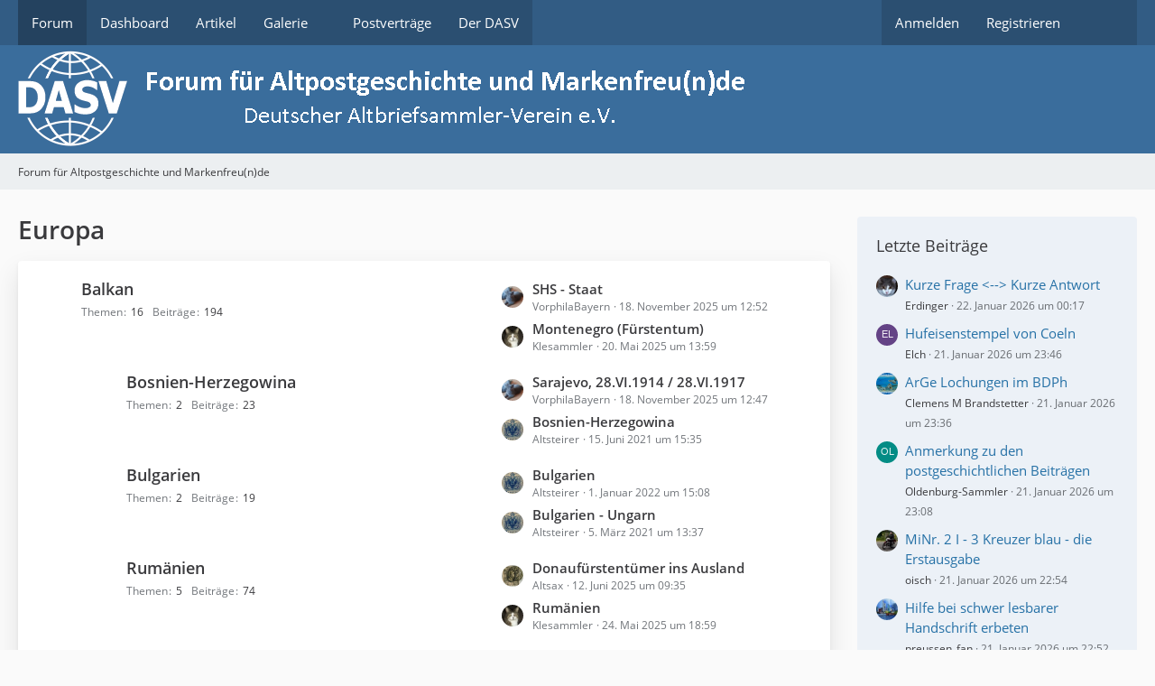

--- FILE ---
content_type: text/html; charset=UTF-8
request_url: https://www.altpostgeschichte.de/index.php?board/112-europa/
body_size: 21632
content:






	
<!DOCTYPE html>
<html
	dir="ltr"
	lang="de"
	data-color-scheme="light"
>

<head>
	<meta charset="utf-8">
		
	<title>Europa - Forum für Altpostgeschichte und Markenfreu(n)de</title>
	
	<meta name="viewport" content="width=device-width, initial-scale=1">
<meta name="format-detection" content="telephone=no">
<meta property="og:site_name" content="Forum für Altpostgeschichte und Markenfreu(n)de">

<!-- Stylesheets -->
<link rel="stylesheet" type="text/css" href="https://www.altpostgeschichte.de/core/style/style-2.css?m=1768814716"><link rel="preload" href="https://www.altpostgeschichte.de/core/font/families/Open%20Sans/OpenSans-Regular.woff2?v=1614334343" as="font" crossorigin>

<meta name="timezone" content="Europe/Berlin">


<script data-cfasync="false">
	var WCF_PATH = 'https://www.altpostgeschichte.de/core/';
	var WSC_API_URL = 'https://www.altpostgeschichte.de/core/';
	var WSC_RPC_API_URL = 'https://www.altpostgeschichte.de/core/index.php?api/rpc/';
	
	var LANGUAGE_ID = 1;
	var LANGUAGE_USE_INFORMAL_VARIANT = true;
	var TIME_NOW = 1769050469;
	var LAST_UPDATE_TIME = 1768814712;
	var ENABLE_DEBUG_MODE = false;
	var ENABLE_PRODUCTION_DEBUG_MODE = true;
	var ENABLE_DEVELOPER_TOOLS = false;
	var PAGE_TITLE = 'Forum für Altpostgeschichte und Markenfreu(n)de';
	
	var REACTION_TYPES = {"1":{"title":"Gef\u00e4llt mir","renderedIcon":"<img\n\tsrc=\"https:\/\/www.altpostgeschichte.de\/core\/images\/reaction\/like.svg\"\n\talt=\"Gef\u00e4llt mir\"\n\tclass=\"reactionType\"\n\tdata-reaction-type-id=\"1\"\n>","iconPath":"https:\/\/www.altpostgeschichte.de\/core\/images\/reaction\/like.svg","showOrder":1,"reactionTypeID":1,"isAssignable":1},"2":{"title":"Danke","renderedIcon":"<img\n\tsrc=\"https:\/\/www.altpostgeschichte.de\/core\/images\/reaction\/thanks.svg\"\n\talt=\"Danke\"\n\tclass=\"reactionType\"\n\tdata-reaction-type-id=\"2\"\n>","iconPath":"https:\/\/www.altpostgeschichte.de\/core\/images\/reaction\/thanks.svg","showOrder":2,"reactionTypeID":2,"isAssignable":1},"3":{"title":"Haha","renderedIcon":"<img\n\tsrc=\"https:\/\/www.altpostgeschichte.de\/core\/images\/reaction\/haha.svg\"\n\talt=\"Haha\"\n\tclass=\"reactionType\"\n\tdata-reaction-type-id=\"3\"\n>","iconPath":"https:\/\/www.altpostgeschichte.de\/core\/images\/reaction\/haha.svg","showOrder":3,"reactionTypeID":3,"isAssignable":1},"4":{"title":"Verwirrend","renderedIcon":"<img\n\tsrc=\"https:\/\/www.altpostgeschichte.de\/core\/images\/reaction\/confused.svg\"\n\talt=\"Verwirrend\"\n\tclass=\"reactionType\"\n\tdata-reaction-type-id=\"4\"\n>","iconPath":"https:\/\/www.altpostgeschichte.de\/core\/images\/reaction\/confused.svg","showOrder":4,"reactionTypeID":4,"isAssignable":1},"5":{"title":"Traurig","renderedIcon":"<img\n\tsrc=\"https:\/\/www.altpostgeschichte.de\/core\/images\/reaction\/sad.svg\"\n\talt=\"Traurig\"\n\tclass=\"reactionType\"\n\tdata-reaction-type-id=\"5\"\n>","iconPath":"https:\/\/www.altpostgeschichte.de\/core\/images\/reaction\/sad.svg","showOrder":5,"reactionTypeID":5,"isAssignable":1}};
	
	
	</script>

<script data-cfasync="false" src="https://www.altpostgeschichte.de/core/js/WoltLabSuite/WebComponent.min.js?v=1768814712"></script>
<script data-cfasync="false" src="https://www.altpostgeschichte.de/core/js/preload/de.preload.js?v=1768814712"></script>

<script data-cfasync="false" src="https://www.altpostgeschichte.de/core/js/WoltLabSuite.Core.tiny.min.js?v=1768814712"></script>
<script data-cfasync="false">
requirejs.config({
	baseUrl: 'https://www.altpostgeschichte.de/core/js',
	urlArgs: 't=1768814712'
	
});

window.addEventListener('pageshow', function(event) {
	if (event.persisted) {
		window.location.reload();
	}
});

</script>











<script data-cfasync="false" src="https://www.altpostgeschichte.de/core/js/WoltLabSuite.Gallery.tiny.min.js?v=1768814712"></script>

<script data-cfasync="false" src="https://www.altpostgeschichte.de/core/js/WoltLabSuite.Forum.tiny.min.js?v=1768814712"></script>


<noscript>
	<style>
		.jsOnly {
			display: none !important;
		}
		
		.noJsOnly {
			display: block !important;
		}
	</style>
</noscript>



	
	
	<script type="application/ld+json">
{
"@context": "http://schema.org",
"@type": "WebSite",
"url": "https:\/\/www.altpostgeschichte.de\/",
"potentialAction": {
"@type": "SearchAction",
"target": "https:\/\/www.altpostgeschichte.de\/core\/index.php?search\/&q={search_term_string}",
"query-input": "required name=search_term_string"
}
}
</script>
<link rel="apple-touch-icon" sizes="180x180" href="https://www.altpostgeschichte.de/core/images/style-2/apple-touch-icon.png">
<link rel="manifest" href="https://www.altpostgeschichte.de/core/images/style-2/manifest-1.json">
<link rel="icon" type="image/png" sizes="48x48" href="https://www.altpostgeschichte.de/core/images/style-2/favicon-48x48.png">
<meta name="msapplication-config" content="https://www.altpostgeschichte.de/core/images/style-2/browserconfig.xml">
<meta name="theme-color" content="#3a6d9c">
<script>
	{
		document.querySelector('meta[name="theme-color"]').content = window.getComputedStyle(document.documentElement).getPropertyValue("--wcfPageThemeColor");
	}
</script>

	
			<link rel="canonical" href="https://www.altpostgeschichte.de/index.php?board/112-europa/">
		
					</head>

<body id="tpl_wbb_board"
	itemscope itemtype="http://schema.org/WebPage" itemid="https://www.altpostgeschichte.de/index.php?board/112-europa/"	data-template="board" data-application="wbb" data-page-id="48" data-page-identifier="com.woltlab.wbb.Board"	data-board-id="112"	class="">

<span id="top"></span>

<div id="pageContainer" class="pageContainer">
	
	
	<div id="pageHeaderContainer" class="pageHeaderContainer">
	<header id="pageHeader" class="pageHeader">
		<div id="pageHeaderPanel" class="pageHeaderPanel">
			<div class="layoutBoundary">
				<div class="box mainMenu" data-box-identifier="com.woltlab.wcf.MainMenu">
			
		
	<div class="boxContent">
		<nav aria-label="Hauptmenü">
	<ol class="boxMenu">
		
		
					<li class="active" data-identifier="com.woltlab.wbb.BoardList">
				<a href="https://www.altpostgeschichte.de/" class="boxMenuLink" aria-current="page">
					<span class="boxMenuLinkTitle">Forum</span>
														</a>
				
				</li>				
									<li class="" data-identifier="com.woltlab.wcf.Dashboard">
				<a href="https://www.altpostgeschichte.de/core/index.php?dashboard/" class="boxMenuLink">
					<span class="boxMenuLinkTitle">Dashboard</span>
														</a>
				
				</li>				
									<li class="" data-identifier="com.woltlab.wcf.ArticleList">
				<a href="https://www.altpostgeschichte.de/core/index.php?article-list/" class="boxMenuLink">
					<span class="boxMenuLinkTitle">Artikel</span>
														</a>
				
				</li>				
									<li class=" boxMenuHasChildren" data-identifier="com.woltlab.gallery.Gallery">
				<a href="https://www.altpostgeschichte.de/gallery/" class="boxMenuLink">
					<span class="boxMenuLinkTitle">Galerie</span>
																<fa-icon size="16" name="caret-down" solid></fa-icon>
									</a>
				
				<ol class="boxMenuDepth1">				
									<li class="" data-identifier="com.woltlab.gallery.AlbumList">
				<a href="https://www.altpostgeschichte.de/gallery/index.php?album-list/" class="boxMenuLink">
					<span class="boxMenuLinkTitle">Alben</span>
														</a>
				
				</li>				
									</ol></li>									<li class="" data-identifier="com.woltlab.wcf.generic24">
				<a href="https://www.dasv-postgeschichte.de/pv/pv_main.asp" target="_blank" rel="nofollow noopener" class="boxMenuLink">
					<span class="boxMenuLinkTitle">Postverträge</span>
														</a>
				
				</li>				
									<li class="" data-identifier="com.woltlab.wcf.generic26">
				<a href="https:\\www.dasv-postgeschichte.de" class="boxMenuLink">
					<span class="boxMenuLinkTitle">Der DASV</span>
														</a>
				
				</li>				
																	
		
	</ol>
</nav>	</div>
</div><button type="button" class="pageHeaderMenuMobile" aria-expanded="false" aria-label="Menü">
	<span class="pageHeaderMenuMobileInactive">
		<fa-icon size="32" name="bars"></fa-icon>
	</span>
	<span class="pageHeaderMenuMobileActive">
		<fa-icon size="32" name="xmark"></fa-icon>
	</span>
</button>
				
				<nav id="topMenu" class="userPanel">
	<ul class="userPanelItems">
								<li id="userLogin">
				<a
					class="loginLink"
					href="https://www.altpostgeschichte.de/core/index.php?login/&amp;url=https%3A%2F%2Fwww.altpostgeschichte.de%2Findex.php%3Fboard%2F112-europa%2F"
					rel="nofollow"
				>Anmelden</a>
			</li>
							<li id="userRegistration">
					<a
						class="registrationLink"
						href="https://www.altpostgeschichte.de/core/index.php?register/"
						rel="nofollow"
					>Registrieren</a>
				</li>
							
								
							
		<!-- page search -->
		<li>
			<a href="https://www.altpostgeschichte.de/core/index.php?search/" id="userPanelSearchButton" class="jsTooltip" title="Suche"><fa-icon size="32" name="magnifying-glass"></fa-icon> <span>Suche</span></a>
		</li>
	</ul>
</nav>
	<a
		href="https://www.altpostgeschichte.de/core/index.php?login/&amp;url=https%3A%2F%2Fwww.altpostgeschichte.de%2Findex.php%3Fboard%2F112-europa%2F"
		class="userPanelLoginLink jsTooltip"
		title="Anmelden"
		rel="nofollow"
	>
		<fa-icon size="32" name="arrow-right-to-bracket"></fa-icon>
	</a>
			</div>
		</div>
		
		<div id="pageHeaderFacade" class="pageHeaderFacade">
			<div class="layoutBoundary">
				<div id="pageHeaderLogo" class="pageHeaderLogo">
		
	<a href="https://www.altpostgeschichte.de/" aria-label="Forum für Altpostgeschichte und Markenfreu(n)de">
		<img src="https://www.altpostgeschichte.de/core/images/style-2/pageLogo.png" alt="" class="pageHeaderLogoLarge" height="109" width="822" loading="eager">
		<img src="https://www.altpostgeschichte.de/core/images/style-2/pageLogoMobile.png" alt="" class="pageHeaderLogoSmall" height="60" width="130" loading="eager">
		
		
	</a>
</div>
				
					

					
		
			
	
<button type="button" id="pageHeaderSearchMobile" class="pageHeaderSearchMobile" aria-expanded="false" aria-label="Suche">
	<fa-icon size="32" name="magnifying-glass"></fa-icon>
</button>

<div id="pageHeaderSearch" class="pageHeaderSearch">
	<form method="post" action="https://www.altpostgeschichte.de/core/index.php?search/">
		<div id="pageHeaderSearchInputContainer" class="pageHeaderSearchInputContainer">
			<div class="pageHeaderSearchType dropdown">
				<a href="#" class="button dropdownToggle" id="pageHeaderSearchTypeSelect">
					<span class="pageHeaderSearchTypeLabel">Dieses Forum</span>
					<fa-icon size="16" name="caret-down" solid></fa-icon>
				</a>
				<ul class="dropdownMenu">
					<li><a href="#" data-extended-link="https://www.altpostgeschichte.de/core/index.php?search/&amp;extended=1" data-object-type="everywhere">Alles</a></li>
					<li class="dropdownDivider"></li>
					
											<li><a href="#" data-extended-link="https://www.altpostgeschichte.de/core/index.php?search/&amp;extended=1&amp;type=com.woltlab.wbb.post" data-object-type="com.woltlab.wbb.post" data-parameters='{ "boardID": 112 }'>Dieses Forum</a></li>
						
						<li class="dropdownDivider"></li>
					
					
																		<li><a href="#" data-extended-link="https://www.altpostgeschichte.de/core/index.php?search/&amp;type=com.woltlab.wcf.article&amp;extended=1" data-object-type="com.woltlab.wcf.article">Artikel</a></li>
																								<li><a href="#" data-extended-link="https://www.altpostgeschichte.de/core/index.php?search/&amp;type=com.woltlab.wcf.page&amp;extended=1" data-object-type="com.woltlab.wcf.page">Seiten</a></li>
																																			<li><a href="#" data-extended-link="https://www.altpostgeschichte.de/core/index.php?search/&amp;type=com.woltlab.wbb.post&amp;extended=1" data-object-type="com.woltlab.wbb.post">Forum</a></li>
																								<li><a href="#" data-extended-link="https://www.altpostgeschichte.de/core/index.php?search/&amp;type=com.woltlab.gallery.image&amp;extended=1" data-object-type="com.woltlab.gallery.image">Galerie</a></li>
																
					<li class="dropdownDivider"></li>
					<li><a class="pageHeaderSearchExtendedLink" href="https://www.altpostgeschichte.de/core/index.php?search/&amp;extended=1">Erweiterte Suche</a></li>
				</ul>
			</div>
			
			<input type="search" name="q" id="pageHeaderSearchInput" class="pageHeaderSearchInput" placeholder="Suchbegriff eingeben" autocomplete="off" value="">
			
			<button type="submit" class="pageHeaderSearchInputButton button" title="Suche">
				<fa-icon size="16" name="magnifying-glass"></fa-icon>
			</button>
			
			<div id="pageHeaderSearchParameters"></div>
			
					</div>
	</form>
</div>

	
			</div>
		</div>
	</header>
	
	
</div>
	
	
	
	
	
	<div class="pageNavigation">
	<div class="layoutBoundary">
			<nav class="breadcrumbs" aria-label="Verlaufsnavigation">
		<ol class="breadcrumbs__list" itemprop="breadcrumb" itemscope itemtype="http://schema.org/BreadcrumbList">
			<li class="breadcrumbs__item" title="Forum für Altpostgeschichte und Markenfreu(n)de" itemprop="itemListElement" itemscope itemtype="http://schema.org/ListItem">
							<a class="breadcrumbs__link" href="https://www.altpostgeschichte.de/" itemprop="item">
																	<span class="breadcrumbs__parent_indicator">
										<fa-icon size="16" name="arrow-left-long"></fa-icon>
									</span>
																<span class="breadcrumbs__title" itemprop="name">Forum für Altpostgeschichte und Markenfreu(n)de</span>
							</a>
															<meta itemprop="position" content="1">
																					</li>
		</ol>
	</nav>
	</div>
</div>
	
	
	
	<section id="main" class="main" role="main">
		<div class="layoutBoundary">
			

						
			<div id="content" class="content content--sidebar-right">
								
																<header class="contentHeader">
		<div class="contentHeaderTitle">
			<h1 class="contentTitle">Europa</h1>
			
		</div>

		
	</header>
													
				
				
				
				
				

								

	<div class="wbbBoardNodeContainerList">
		
	<div
		class="
			wbbBoardNodeContainer
											"
					>
		
					<div id="wbbBoardNodeList1" class="wbbBoardNodeList">
									<div class="
						wbbBoardNode
						wbbBoardNode--depth1																							"
						data-parent-id="112"
						data-board-id="307"
					>
						<div class="wbbBoardNode__icon">
															<div
									class="wbbBoardNode__markAsRead"
									title="Forum durch Doppelklick als gelesen markieren"
								>
																			<div
											class="wbbBoardNode__unreadIcon"
																							hidden
																					>
											<fa-icon size="32" name="folder-open" solid></fa-icon>										</div>
										<div
											class="wbbBoardNode__defaultIcon"
																					>
											<fa-icon size="32" name="folder-open"></fa-icon>										</div>
																	</div>
													</div>
						
						<div class="wbbBoardNode__content">
							<div class="wbbBoardNode__headline">
								<h3 class="wbbBoardNode__title">
									<a href="https://www.altpostgeschichte.de/index.php?board/307-balkan/" class="wbbBoardNode__link">Balkan</a>
								</h3>
								
								<div class="wbbBoardNode__badge" hidden>
									<span class="badge badgeUpdate" role="status" aria-label="0 ungelesene Themen">0</span>
								</div>
							</div>

							
							
						</div>
						
													<div class="wbbBoardNode__stats">
																	<dl class="plain wbbBoardNode__statItem wbbBoardNode__statItem--threads">
										<dt>Themen</dt>
										<dd>16</dd>
									</dl>
									<dl class="plain wbbBoardNode__statItem wbbBoardNode__statItem--posts">
										<dt>Beiträge</dt>
										<dd>194</dd>
									</dl>
								
								
							</div>
												
						<div class="wbbBoardNode__lastPosts">
															<dl class="plain">
	<dt class="visuallyHidden">Letzte Beiträge</dt>
	<dd>
					<div class="wbbBoardNode__lastPost">
				<div class="wbbBoardNode__lastPostAvatar">
					<img src="https://www.altpostgeschichte.de/core/images/avatars/b2/51-b290de2f05f79bee515b4a8f598e370cf007c73a.webp" width="24" height="24" alt="" class="userAvatarImage" loading="lazy">				</div>
				
				<div class="wbbBoardNode__lastPostTitle">
										
					<a
						href="https://www.altpostgeschichte.de/index.php?thread/5343-shs-staat/&amp;action=firstNew"
						rel="nofollow"
						class="wbbBoardNode__lastPostLink wbbTopicLink" 
						data-object-id="5343"
						data-sort-order="DESC"
					>
						SHS - Staat					</a>
				</div>

				<div class="wbbBoardNode__lastPostMeta">
					<span 
						class="wbbBoardNode__lastPostAuthor"
						 data-object-id="8"					>
													VorphilaBayern											</span>
					<span class="wbbBoardNode__lastPostTime"><woltlab-core-date-time date="2025-11-18T11:52:34+00:00">18. November 2025 um 12:52</woltlab-core-date-time></span>
				</div>
			</div>
					<div class="wbbBoardNode__lastPost">
				<div class="wbbBoardNode__lastPostAvatar">
					<img src="https://www.altpostgeschichte.de/core/images/avatars/e8/121-e80e569c11b1bc3e8d8f186558147773131b6264.webp" width="24" height="24" alt="" class="userAvatarImage" loading="lazy">				</div>
				
				<div class="wbbBoardNode__lastPostTitle">
										
					<a
						href="https://www.altpostgeschichte.de/index.php?thread/5926-montenegro-f%C3%BCrstentum/&amp;action=firstNew"
						rel="nofollow"
						class="wbbBoardNode__lastPostLink wbbTopicLink" 
						data-object-id="5926"
						data-sort-order="DESC"
					>
						Montenegro (Fürstentum)					</a>
				</div>

				<div class="wbbBoardNode__lastPostMeta">
					<span 
						class="wbbBoardNode__lastPostAuthor"
						 data-object-id="122"					>
													Klesammler											</span>
					<span class="wbbBoardNode__lastPostTime"><woltlab-core-date-time date="2025-05-20T11:59:52+00:00">20. Mai 2025 um 13:59</woltlab-core-date-time></span>
				</div>
			</div>
			</dd>
</dl>
													</div>

						
						
					</div>
									<div class="
						wbbBoardNode
						wbbBoardNode--depth2																							"
						data-parent-id="307"
						data-board-id="310"
					>
						<div class="wbbBoardNode__icon">
															<div
									class="wbbBoardNode__markAsRead"
									title="Forum durch Doppelklick als gelesen markieren"
								>
																			<div
											class="wbbBoardNode__unreadIcon"
																							hidden
																					>
											<fa-icon size="32" name="folder-open" solid></fa-icon>										</div>
										<div
											class="wbbBoardNode__defaultIcon"
																					>
											<fa-icon size="32" name="folder-open"></fa-icon>										</div>
																	</div>
													</div>
						
						<div class="wbbBoardNode__content">
							<div class="wbbBoardNode__headline">
								<h3 class="wbbBoardNode__title">
									<a href="https://www.altpostgeschichte.de/index.php?board/310-bosnien-herzegowina/" class="wbbBoardNode__link">Bosnien-Herzegowina</a>
								</h3>
								
								<div class="wbbBoardNode__badge" hidden>
									<span class="badge badgeUpdate" role="status" aria-label="0 ungelesene Themen">0</span>
								</div>
							</div>

							
							
						</div>
						
													<div class="wbbBoardNode__stats">
																	<dl class="plain wbbBoardNode__statItem wbbBoardNode__statItem--threads">
										<dt>Themen</dt>
										<dd>2</dd>
									</dl>
									<dl class="plain wbbBoardNode__statItem wbbBoardNode__statItem--posts">
										<dt>Beiträge</dt>
										<dd>23</dd>
									</dl>
								
								
							</div>
												
						<div class="wbbBoardNode__lastPosts">
															<dl class="plain">
	<dt class="visuallyHidden">Letzte Beiträge</dt>
	<dd>
					<div class="wbbBoardNode__lastPost">
				<div class="wbbBoardNode__lastPostAvatar">
					<img src="https://www.altpostgeschichte.de/core/images/avatars/b2/51-b290de2f05f79bee515b4a8f598e370cf007c73a.webp" width="24" height="24" alt="" class="userAvatarImage" loading="lazy">				</div>
				
				<div class="wbbBoardNode__lastPostTitle">
										
					<a
						href="https://www.altpostgeschichte.de/index.php?thread/3916-sarajevo-28-vi-1914-28-vi-1917/&amp;action=firstNew"
						rel="nofollow"
						class="wbbBoardNode__lastPostLink wbbTopicLink" 
						data-object-id="3916"
						data-sort-order="DESC"
					>
						Sarajevo, 28.VI.1914 / 28.VI.1917					</a>
				</div>

				<div class="wbbBoardNode__lastPostMeta">
					<span 
						class="wbbBoardNode__lastPostAuthor"
						 data-object-id="8"					>
													VorphilaBayern											</span>
					<span class="wbbBoardNode__lastPostTime"><woltlab-core-date-time date="2025-11-18T11:47:26+00:00">18. November 2025 um 12:47</woltlab-core-date-time></span>
				</div>
			</div>
					<div class="wbbBoardNode__lastPost">
				<div class="wbbBoardNode__lastPostAvatar">
					<img src="https://www.altpostgeschichte.de/core/images/avatars/89/205-8978c18b6c1bc4d974bb9c080efbe8ca1b21a94c.webp" width="24" height="24" alt="" class="userAvatarImage" loading="lazy">				</div>
				
				<div class="wbbBoardNode__lastPostTitle">
										
					<a
						href="https://www.altpostgeschichte.de/index.php?thread/2228-bosnien-herzegowina/&amp;action=firstNew"
						rel="nofollow"
						class="wbbBoardNode__lastPostLink wbbTopicLink" 
						data-object-id="2228"
						data-sort-order="DESC"
					>
						Bosnien-Herzegowina					</a>
				</div>

				<div class="wbbBoardNode__lastPostMeta">
					<span 
						class="wbbBoardNode__lastPostAuthor"
						 data-object-id="227"					>
													Altsteirer											</span>
					<span class="wbbBoardNode__lastPostTime"><woltlab-core-date-time date="2021-06-15T13:35:43+00:00">15. Juni 2021 um 15:35</woltlab-core-date-time></span>
				</div>
			</div>
			</dd>
</dl>
													</div>

						
						
					</div>
									<div class="
						wbbBoardNode
						wbbBoardNode--depth2																							"
						data-parent-id="307"
						data-board-id="311"
					>
						<div class="wbbBoardNode__icon">
															<div
									class="wbbBoardNode__markAsRead"
									title="Forum durch Doppelklick als gelesen markieren"
								>
																			<div
											class="wbbBoardNode__unreadIcon"
																							hidden
																					>
											<fa-icon size="32" name="folder-open" solid></fa-icon>										</div>
										<div
											class="wbbBoardNode__defaultIcon"
																					>
											<fa-icon size="32" name="folder-open"></fa-icon>										</div>
																	</div>
													</div>
						
						<div class="wbbBoardNode__content">
							<div class="wbbBoardNode__headline">
								<h3 class="wbbBoardNode__title">
									<a href="https://www.altpostgeschichte.de/index.php?board/311-bulgarien/" class="wbbBoardNode__link">Bulgarien</a>
								</h3>
								
								<div class="wbbBoardNode__badge" hidden>
									<span class="badge badgeUpdate" role="status" aria-label="0 ungelesene Themen">0</span>
								</div>
							</div>

							
							
						</div>
						
													<div class="wbbBoardNode__stats">
																	<dl class="plain wbbBoardNode__statItem wbbBoardNode__statItem--threads">
										<dt>Themen</dt>
										<dd>2</dd>
									</dl>
									<dl class="plain wbbBoardNode__statItem wbbBoardNode__statItem--posts">
										<dt>Beiträge</dt>
										<dd>19</dd>
									</dl>
								
								
							</div>
												
						<div class="wbbBoardNode__lastPosts">
															<dl class="plain">
	<dt class="visuallyHidden">Letzte Beiträge</dt>
	<dd>
					<div class="wbbBoardNode__lastPost">
				<div class="wbbBoardNode__lastPostAvatar">
					<img src="https://www.altpostgeschichte.de/core/images/avatars/89/205-8978c18b6c1bc4d974bb9c080efbe8ca1b21a94c.webp" width="24" height="24" alt="" class="userAvatarImage" loading="lazy">				</div>
				
				<div class="wbbBoardNode__lastPostTitle">
										
					<a
						href="https://www.altpostgeschichte.de/index.php?thread/1414-bulgarien/&amp;action=firstNew"
						rel="nofollow"
						class="wbbBoardNode__lastPostLink wbbTopicLink" 
						data-object-id="1414"
						data-sort-order="DESC"
					>
						Bulgarien					</a>
				</div>

				<div class="wbbBoardNode__lastPostMeta">
					<span 
						class="wbbBoardNode__lastPostAuthor"
						 data-object-id="227"					>
													Altsteirer											</span>
					<span class="wbbBoardNode__lastPostTime"><woltlab-core-date-time date="2022-01-01T14:08:10+00:00">1. Januar 2022 um 15:08</woltlab-core-date-time></span>
				</div>
			</div>
					<div class="wbbBoardNode__lastPost">
				<div class="wbbBoardNode__lastPostAvatar">
					<img src="https://www.altpostgeschichte.de/core/images/avatars/89/205-8978c18b6c1bc4d974bb9c080efbe8ca1b21a94c.webp" width="24" height="24" alt="" class="userAvatarImage" loading="lazy">				</div>
				
				<div class="wbbBoardNode__lastPostTitle">
										
					<a
						href="https://www.altpostgeschichte.de/index.php?thread/5427-bulgarien-ungarn/&amp;action=firstNew"
						rel="nofollow"
						class="wbbBoardNode__lastPostLink wbbTopicLink" 
						data-object-id="5427"
						data-sort-order="DESC"
					>
						Bulgarien - Ungarn					</a>
				</div>

				<div class="wbbBoardNode__lastPostMeta">
					<span 
						class="wbbBoardNode__lastPostAuthor"
						 data-object-id="227"					>
													Altsteirer											</span>
					<span class="wbbBoardNode__lastPostTime"><woltlab-core-date-time date="2021-03-05T12:37:51+00:00">5. März 2021 um 13:37</woltlab-core-date-time></span>
				</div>
			</div>
			</dd>
</dl>
													</div>

						
						
					</div>
									<div class="
						wbbBoardNode
						wbbBoardNode--depth2																							"
						data-parent-id="307"
						data-board-id="308"
					>
						<div class="wbbBoardNode__icon">
															<div
									class="wbbBoardNode__markAsRead"
									title="Forum durch Doppelklick als gelesen markieren"
								>
																			<div
											class="wbbBoardNode__unreadIcon"
																							hidden
																					>
											<fa-icon size="32" name="folder-open" solid></fa-icon>										</div>
										<div
											class="wbbBoardNode__defaultIcon"
																					>
											<fa-icon size="32" name="folder-open"></fa-icon>										</div>
																	</div>
													</div>
						
						<div class="wbbBoardNode__content">
							<div class="wbbBoardNode__headline">
								<h3 class="wbbBoardNode__title">
									<a href="https://www.altpostgeschichte.de/index.php?board/308-rum%C3%A4nien/" class="wbbBoardNode__link">Rumänien</a>
								</h3>
								
								<div class="wbbBoardNode__badge" hidden>
									<span class="badge badgeUpdate" role="status" aria-label="0 ungelesene Themen">0</span>
								</div>
							</div>

							
							
						</div>
						
													<div class="wbbBoardNode__stats">
																	<dl class="plain wbbBoardNode__statItem wbbBoardNode__statItem--threads">
										<dt>Themen</dt>
										<dd>5</dd>
									</dl>
									<dl class="plain wbbBoardNode__statItem wbbBoardNode__statItem--posts">
										<dt>Beiträge</dt>
										<dd>74</dd>
									</dl>
								
								
							</div>
												
						<div class="wbbBoardNode__lastPosts">
															<dl class="plain">
	<dt class="visuallyHidden">Letzte Beiträge</dt>
	<dd>
					<div class="wbbBoardNode__lastPost">
				<div class="wbbBoardNode__lastPostAvatar">
					<img src="https://www.altpostgeschichte.de/core/images/avatars/11/27-11aab271564b1059a482658acf3d2eafc7df6d70.webp" width="24" height="24" alt="" class="userAvatarImage" loading="lazy">				</div>
				
				<div class="wbbBoardNode__lastPostTitle">
										
					<a
						href="https://www.altpostgeschichte.de/index.php?thread/5840-donauf%C3%BCrstent%C3%BCmer-ins-ausland/&amp;action=firstNew"
						rel="nofollow"
						class="wbbBoardNode__lastPostLink wbbTopicLink" 
						data-object-id="5840"
						data-sort-order="DESC"
					>
						Donaufürstentümer ins Ausland					</a>
				</div>

				<div class="wbbBoardNode__lastPostMeta">
					<span 
						class="wbbBoardNode__lastPostAuthor"
						 data-object-id="67"					>
													Altsax											</span>
					<span class="wbbBoardNode__lastPostTime"><woltlab-core-date-time date="2025-06-12T07:35:33+00:00">12. Juni 2025 um 09:35</woltlab-core-date-time></span>
				</div>
			</div>
					<div class="wbbBoardNode__lastPost">
				<div class="wbbBoardNode__lastPostAvatar">
					<img src="https://www.altpostgeschichte.de/core/images/avatars/e8/121-e80e569c11b1bc3e8d8f186558147773131b6264.webp" width="24" height="24" alt="" class="userAvatarImage" loading="lazy">				</div>
				
				<div class="wbbBoardNode__lastPostTitle">
										
					<a
						href="https://www.altpostgeschichte.de/index.php?thread/2236-rum%C3%A4nien/&amp;action=firstNew"
						rel="nofollow"
						class="wbbBoardNode__lastPostLink wbbTopicLink" 
						data-object-id="2236"
						data-sort-order="DESC"
					>
						Rumänien					</a>
				</div>

				<div class="wbbBoardNode__lastPostMeta">
					<span 
						class="wbbBoardNode__lastPostAuthor"
						 data-object-id="122"					>
													Klesammler											</span>
					<span class="wbbBoardNode__lastPostTime"><woltlab-core-date-time date="2025-05-24T16:59:58+00:00">24. Mai 2025 um 18:59</woltlab-core-date-time></span>
				</div>
			</div>
			</dd>
</dl>
													</div>

						
						
					</div>
									<div class="
						wbbBoardNode
						wbbBoardNode--depth2																							"
						data-parent-id="307"
						data-board-id="309"
					>
						<div class="wbbBoardNode__icon">
															<div
									class="wbbBoardNode__markAsRead"
									title="Forum durch Doppelklick als gelesen markieren"
								>
																			<div
											class="wbbBoardNode__unreadIcon"
																							hidden
																					>
											<fa-icon size="32" name="folder-open" solid></fa-icon>										</div>
										<div
											class="wbbBoardNode__defaultIcon"
																					>
											<fa-icon size="32" name="folder-open"></fa-icon>										</div>
																	</div>
													</div>
						
						<div class="wbbBoardNode__content">
							<div class="wbbBoardNode__headline">
								<h3 class="wbbBoardNode__title">
									<a href="https://www.altpostgeschichte.de/index.php?board/309-serbien/" class="wbbBoardNode__link">Serbien</a>
								</h3>
								
								<div class="wbbBoardNode__badge" hidden>
									<span class="badge badgeUpdate" role="status" aria-label="0 ungelesene Themen">0</span>
								</div>
							</div>

							
							
						</div>
						
													<div class="wbbBoardNode__stats">
																	<dl class="plain wbbBoardNode__statItem wbbBoardNode__statItem--threads">
										<dt>Themen</dt>
										<dd>4</dd>
									</dl>
									<dl class="plain wbbBoardNode__statItem wbbBoardNode__statItem--posts">
										<dt>Beiträge</dt>
										<dd>61</dd>
									</dl>
								
								
							</div>
												
						<div class="wbbBoardNode__lastPosts">
															<dl class="plain">
	<dt class="visuallyHidden">Letzte Beiträge</dt>
	<dd>
					<div class="wbbBoardNode__lastPost">
				<div class="wbbBoardNode__lastPostAvatar">
					<img src="https://www.altpostgeschichte.de/core/images/avatars/94/73-944b85f1f81c6212ca138cf9e136095a7753c043.webp" width="24" height="24" alt="" class="userAvatarImage" loading="lazy">				</div>
				
				<div class="wbbBoardNode__lastPostTitle">
										
					<a
						href="https://www.altpostgeschichte.de/index.php?thread/1472-serbien/&amp;action=firstNew"
						rel="nofollow"
						class="wbbBoardNode__lastPostLink wbbTopicLink" 
						data-object-id="1472"
						data-sort-order="DESC"
					>
						Serbien					</a>
				</div>

				<div class="wbbBoardNode__lastPostMeta">
					<span 
						class="wbbBoardNode__lastPostAuthor"
						 data-object-id="3"					>
													bayern klassisch											</span>
					<span class="wbbBoardNode__lastPostTime"><woltlab-core-date-time date="2025-05-26T17:57:42+00:00">26. Mai 2025 um 19:57</woltlab-core-date-time></span>
				</div>
			</div>
					<div class="wbbBoardNode__lastPost">
				<div class="wbbBoardNode__lastPostAvatar">
					<img src="https://www.altpostgeschichte.de/core/images/avatars/de/310-de5e28415296ce43b474492a69c6134111c4afc1.webp" width="24" height="24" alt="" class="userAvatarImage" loading="lazy">				</div>
				
				<div class="wbbBoardNode__lastPostTitle">
										
					<a
						href="https://www.altpostgeschichte.de/index.php?thread/6882-f%C3%BCrst-milan-iv/&amp;action=firstNew"
						rel="nofollow"
						class="wbbBoardNode__lastPostLink wbbTopicLink" 
						data-object-id="6882"
						data-sort-order="DESC"
					>
						Fürst Milan IV.					</a>
				</div>

				<div class="wbbBoardNode__lastPostMeta">
					<span 
						class="wbbBoardNode__lastPostAuthor"
						 data-object-id="173"					>
													Schlacki											</span>
					<span class="wbbBoardNode__lastPostTime"><woltlab-core-date-time date="2023-06-20T14:46:20+00:00">20. Juni 2023 um 16:46</woltlab-core-date-time></span>
				</div>
			</div>
			</dd>
</dl>
													</div>

						
						
					</div>
									<div class="
						wbbBoardNode
						wbbBoardNode--depth1																							"
						data-parent-id="112"
						data-board-id="377"
					>
						<div class="wbbBoardNode__icon">
															<div
									class="wbbBoardNode__markAsRead"
									title="Forum durch Doppelklick als gelesen markieren"
								>
																			<div
											class="wbbBoardNode__unreadIcon"
																							hidden
																					>
											<fa-icon size="32" name="folder-open" solid></fa-icon>										</div>
										<div
											class="wbbBoardNode__defaultIcon"
																					>
											<fa-icon size="32" name="folder-open"></fa-icon>										</div>
																	</div>
													</div>
						
						<div class="wbbBoardNode__content">
							<div class="wbbBoardNode__headline">
								<h3 class="wbbBoardNode__title">
									<a href="https://www.altpostgeschichte.de/index.php?board/377-baltikum/" class="wbbBoardNode__link">Baltikum</a>
								</h3>
								
								<div class="wbbBoardNode__badge" hidden>
									<span class="badge badgeUpdate" role="status" aria-label="0 ungelesene Themen">0</span>
								</div>
							</div>

							
							
						</div>
						
													<div class="wbbBoardNode__stats">
																	<dl class="plain wbbBoardNode__statItem wbbBoardNode__statItem--threads">
										<dt>Themen</dt>
										<dd>7</dd>
									</dl>
									<dl class="plain wbbBoardNode__statItem wbbBoardNode__statItem--posts">
										<dt>Beiträge</dt>
										<dd>22</dd>
									</dl>
								
								
							</div>
												
						<div class="wbbBoardNode__lastPosts">
															<dl class="plain">
	<dt class="visuallyHidden">Letzte Beiträge</dt>
	<dd>
					<div class="wbbBoardNode__lastPost">
				<div class="wbbBoardNode__lastPostAvatar">
					<img src="https://www.altpostgeschichte.de/core/images/avatars/e8/121-e80e569c11b1bc3e8d8f186558147773131b6264.webp" width="24" height="24" alt="" class="userAvatarImage" loading="lazy">				</div>
				
				<div class="wbbBoardNode__lastPostTitle">
										
					<a
						href="https://www.altpostgeschichte.de/index.php?thread/8397-lettland-1919-1939/&amp;action=firstNew"
						rel="nofollow"
						class="wbbBoardNode__lastPostLink wbbTopicLink" 
						data-object-id="8397"
						data-sort-order="DESC"
					>
						Lettland 1919 - 1939					</a>
				</div>

				<div class="wbbBoardNode__lastPostMeta">
					<span 
						class="wbbBoardNode__lastPostAuthor"
						 data-object-id="122"					>
													Klesammler											</span>
					<span class="wbbBoardNode__lastPostTime"><woltlab-core-date-time date="2025-12-28T22:26:55+00:00">28. Dezember 2025 um 23:26</woltlab-core-date-time></span>
				</div>
			</div>
					<div class="wbbBoardNode__lastPost">
				<div class="wbbBoardNode__lastPostAvatar">
					<img src="https://www.altpostgeschichte.de/core/images/avatars/e8/121-e80e569c11b1bc3e8d8f186558147773131b6264.webp" width="24" height="24" alt="" class="userAvatarImage" loading="lazy">				</div>
				
				<div class="wbbBoardNode__lastPostTitle">
										
					<a
						href="https://www.altpostgeschichte.de/index.php?thread/8396-lettland-zur-zarenzeit/&amp;action=firstNew"
						rel="nofollow"
						class="wbbBoardNode__lastPostLink wbbTopicLink" 
						data-object-id="8396"
						data-sort-order="DESC"
					>
						Lettland zur Zarenzeit					</a>
				</div>

				<div class="wbbBoardNode__lastPostMeta">
					<span 
						class="wbbBoardNode__lastPostAuthor"
						 data-object-id="122"					>
													Klesammler											</span>
					<span class="wbbBoardNode__lastPostTime"><woltlab-core-date-time date="2025-12-28T22:06:14+00:00">28. Dezember 2025 um 23:06</woltlab-core-date-time></span>
				</div>
			</div>
			</dd>
</dl>
													</div>

						
						
					</div>
									<div class="
						wbbBoardNode
						wbbBoardNode--depth1																							"
						data-parent-id="112"
						data-board-id="178"
					>
						<div class="wbbBoardNode__icon">
															<div
									class="wbbBoardNode__markAsRead"
									title="Forum durch Doppelklick als gelesen markieren"
								>
																			<div
											class="wbbBoardNode__unreadIcon"
																							hidden
																					>
											<fa-icon size="32" name="folder-open" solid></fa-icon>										</div>
										<div
											class="wbbBoardNode__defaultIcon"
																					>
											<fa-icon size="32" name="folder-open"></fa-icon>										</div>
																	</div>
													</div>
						
						<div class="wbbBoardNode__content">
							<div class="wbbBoardNode__headline">
								<h3 class="wbbBoardNode__title">
									<a href="https://www.altpostgeschichte.de/index.php?board/178-be-ne-lux/" class="wbbBoardNode__link">Be-Ne-Lux</a>
								</h3>
								
								<div class="wbbBoardNode__badge" hidden>
									<span class="badge badgeUpdate" role="status" aria-label="0 ungelesene Themen">0</span>
								</div>
							</div>

							
							
						</div>
						
													<div class="wbbBoardNode__stats">
																	<dl class="plain wbbBoardNode__statItem wbbBoardNode__statItem--threads">
										<dt>Themen</dt>
										<dd>90</dd>
									</dl>
									<dl class="plain wbbBoardNode__statItem wbbBoardNode__statItem--posts">
										<dt>Beiträge</dt>
										<dd>1,5k</dd>
									</dl>
								
								
							</div>
												
						<div class="wbbBoardNode__lastPosts">
													</div>

						
						
					</div>
									<div class="
						wbbBoardNode
						wbbBoardNode--depth2																							"
						data-parent-id="178"
						data-board-id="222"
					>
						<div class="wbbBoardNode__icon">
															<div
									class="wbbBoardNode__markAsRead"
									title="Forum durch Doppelklick als gelesen markieren"
								>
																			<div
											class="wbbBoardNode__unreadIcon"
																							hidden
																					>
											<fa-icon size="32" name="folder-open" solid></fa-icon>										</div>
										<div
											class="wbbBoardNode__defaultIcon"
																					>
											<fa-icon size="32" name="folder-open"></fa-icon>										</div>
																	</div>
													</div>
						
						<div class="wbbBoardNode__content">
							<div class="wbbBoardNode__headline">
								<h3 class="wbbBoardNode__title">
									<a href="https://www.altpostgeschichte.de/index.php?board/222-belgien/" class="wbbBoardNode__link">Belgien</a>
								</h3>
								
								<div class="wbbBoardNode__badge" hidden>
									<span class="badge badgeUpdate" role="status" aria-label="0 ungelesene Themen">0</span>
								</div>
							</div>

							
							
						</div>
						
													<div class="wbbBoardNode__stats">
																	<dl class="plain wbbBoardNode__statItem wbbBoardNode__statItem--threads">
										<dt>Themen</dt>
										<dd>27</dd>
									</dl>
									<dl class="plain wbbBoardNode__statItem wbbBoardNode__statItem--posts">
										<dt>Beiträge</dt>
										<dd>457</dd>
									</dl>
								
								
							</div>
												
						<div class="wbbBoardNode__lastPosts">
															<dl class="plain">
	<dt class="visuallyHidden">Letzte Beiträge</dt>
	<dd>
					<div class="wbbBoardNode__lastPost">
				<div class="wbbBoardNode__lastPostAvatar">
					<img src="https://www.altpostgeschichte.de/core/images/avatars/81/53-81e50fe237758c6a769748323d47520ec32df6a0.webp" width="24" height="24" alt="" class="userAvatarImage" loading="lazy">				</div>
				
				<div class="wbbBoardNode__lastPostTitle">
										
					<a
						href="https://www.altpostgeschichte.de/index.php?thread/3758-belgien-baden/&amp;action=firstNew"
						rel="nofollow"
						class="wbbBoardNode__lastPostLink wbbTopicLink" 
						data-object-id="3758"
						data-sort-order="DESC"
					>
						Belgien - Baden					</a>
				</div>

				<div class="wbbBoardNode__lastPostMeta">
					<span 
						class="wbbBoardNode__lastPostAuthor"
						 data-object-id="132"					>
													buzones											</span>
					<span class="wbbBoardNode__lastPostTime"><woltlab-core-date-time date="2025-12-24T14:37:05+00:00">24. Dezember 2025 um 15:37</woltlab-core-date-time></span>
				</div>
			</div>
					<div class="wbbBoardNode__lastPost">
				<div class="wbbBoardNode__lastPostAvatar">
					<img src="https://www.altpostgeschichte.de/core/images/avatars/94/73-944b85f1f81c6212ca138cf9e136095a7753c043.webp" width="24" height="24" alt="" class="userAvatarImage" loading="lazy">				</div>
				
				<div class="wbbBoardNode__lastPostTitle">
										
					<a
						href="https://www.altpostgeschichte.de/index.php?thread/8258-belgien-deutsches-reich/&amp;action=firstNew"
						rel="nofollow"
						class="wbbBoardNode__lastPostLink wbbTopicLink" 
						data-object-id="8258"
						data-sort-order="DESC"
					>
						Belgien - Deutsches Reich					</a>
				</div>

				<div class="wbbBoardNode__lastPostMeta">
					<span 
						class="wbbBoardNode__lastPostAuthor"
						 data-object-id="3"					>
													bayern klassisch											</span>
					<span class="wbbBoardNode__lastPostTime"><woltlab-core-date-time date="2025-10-04T06:47:26+00:00">4. Oktober 2025 um 08:47</woltlab-core-date-time></span>
				</div>
			</div>
			</dd>
</dl>
													</div>

						
						
					</div>
									<div class="
						wbbBoardNode
						wbbBoardNode--depth2																							"
						data-parent-id="178"
						data-board-id="221"
					>
						<div class="wbbBoardNode__icon">
															<div
									class="wbbBoardNode__markAsRead"
									title="Forum durch Doppelklick als gelesen markieren"
								>
																			<div
											class="wbbBoardNode__unreadIcon"
																							hidden
																					>
											<fa-icon size="32" name="folder-open" solid></fa-icon>										</div>
										<div
											class="wbbBoardNode__defaultIcon"
																					>
											<fa-icon size="32" name="folder-open"></fa-icon>										</div>
																	</div>
													</div>
						
						<div class="wbbBoardNode__content">
							<div class="wbbBoardNode__headline">
								<h3 class="wbbBoardNode__title">
									<a href="https://www.altpostgeschichte.de/index.php?board/221-niederlande/" class="wbbBoardNode__link">Niederlande</a>
								</h3>
								
								<div class="wbbBoardNode__badge" hidden>
									<span class="badge badgeUpdate" role="status" aria-label="0 ungelesene Themen">0</span>
								</div>
							</div>

							
							
						</div>
						
													<div class="wbbBoardNode__stats">
																	<dl class="plain wbbBoardNode__statItem wbbBoardNode__statItem--threads">
										<dt>Themen</dt>
										<dd>42</dd>
									</dl>
									<dl class="plain wbbBoardNode__statItem wbbBoardNode__statItem--posts">
										<dt>Beiträge</dt>
										<dd>667</dd>
									</dl>
								
								
							</div>
												
						<div class="wbbBoardNode__lastPosts">
															<dl class="plain">
	<dt class="visuallyHidden">Letzte Beiträge</dt>
	<dd>
					<div class="wbbBoardNode__lastPost">
				<div class="wbbBoardNode__lastPostAvatar">
					<img src="https://www.altpostgeschichte.de/core/images/avatars/e8/121-e80e569c11b1bc3e8d8f186558147773131b6264.webp" width="24" height="24" alt="" class="userAvatarImage" loading="lazy">				</div>
				
				<div class="wbbBoardNode__lastPostTitle">
										
					<a
						href="https://www.altpostgeschichte.de/index.php?thread/4345-niederlande-deutsches-reich/&amp;action=firstNew"
						rel="nofollow"
						class="wbbBoardNode__lastPostLink wbbTopicLink" 
						data-object-id="4345"
						data-sort-order="DESC"
					>
						Niederlande - Deutsches Reich					</a>
				</div>

				<div class="wbbBoardNode__lastPostMeta">
					<span 
						class="wbbBoardNode__lastPostAuthor"
						 data-object-id="122"					>
													Klesammler											</span>
					<span class="wbbBoardNode__lastPostTime"><woltlab-core-date-time date="2026-01-16T23:16:20+00:00">17. Januar 2026 um 00:16</woltlab-core-date-time></span>
				</div>
			</div>
					<div class="wbbBoardNode__lastPost">
				<div class="wbbBoardNode__lastPostAvatar">
					<img src="https://www.altpostgeschichte.de/core/images/avatars/e8/121-e80e569c11b1bc3e8d8f186558147773131b6264.webp" width="24" height="24" alt="" class="userAvatarImage" loading="lazy">				</div>
				
				<div class="wbbBoardNode__lastPostTitle">
										
					<a
						href="https://www.altpostgeschichte.de/index.php?thread/1364-niederlande-belgien/&amp;action=firstNew"
						rel="nofollow"
						class="wbbBoardNode__lastPostLink wbbTopicLink" 
						data-object-id="1364"
						data-sort-order="DESC"
					>
						Niederlande - Belgien					</a>
				</div>

				<div class="wbbBoardNode__lastPostMeta">
					<span 
						class="wbbBoardNode__lastPostAuthor"
						 data-object-id="122"					>
													Klesammler											</span>
					<span class="wbbBoardNode__lastPostTime"><woltlab-core-date-time date="2025-12-27T19:30:52+00:00">27. Dezember 2025 um 20:30</woltlab-core-date-time></span>
				</div>
			</div>
			</dd>
</dl>
													</div>

													<div class="wbbBoardNode__subBoards">
								<dl class="plain">
	<dt class="visuallyHidden">Unterforen</dt>
	<dd class="wbbBoardNode__subBoardList">
					<div 
				class="wbbBoardNode__subBoard"
				data-board-id="462"
			>
				<div class="wbbBoardNode__subBoardIcon">
											<div
							class="wbbBoardNode__markAsRead"
							title="Forum durch Doppelklick als gelesen markieren"
						>
															<div
									class="wbbBoardNode__subBoardUnreadIcon"
																			hidden
																	>
									<fa-icon size="16" name="folder-open" solid></fa-icon>								</div>
								<div
									class="wbbBoardNode__subBoardDefaultIcon"
																	>
									<fa-icon size="16" name="folder-open"></fa-icon>								</div>
													</div>
									</div>
				<div class="wbbBoardNode__subBoardTitle">
					<a href="https://www.altpostgeschichte.de/index.php?board/462-vorphila/" class="wbbBoardNode__subBoardLink">
						Vorphila					</a>
				</div>
			</div>
					<div 
				class="wbbBoardNode__subBoard"
				data-board-id="620"
			>
				<div class="wbbBoardNode__subBoardIcon">
											<div
							class="wbbBoardNode__markAsRead"
							title="Forum durch Doppelklick als gelesen markieren"
						>
															<div
									class="wbbBoardNode__subBoardUnreadIcon"
																			hidden
																	>
									<fa-icon size="16" name="folder-open" solid></fa-icon>								</div>
								<div
									class="wbbBoardNode__subBoardDefaultIcon"
																	>
									<fa-icon size="16" name="folder-open"></fa-icon>								</div>
													</div>
									</div>
				<div class="wbbBoardNode__subBoardTitle">
					<a href="https://www.altpostgeschichte.de/index.php?board/620-niederlande-altdeutsche-staaten-deutsches-reich/" class="wbbBoardNode__subBoardLink">
						Niederlande - Altdeutsche Staaten / Deutsches Reich					</a>
				</div>
			</div>
					<div 
				class="wbbBoardNode__subBoard"
				data-board-id="621"
			>
				<div class="wbbBoardNode__subBoardIcon">
											<div
							class="wbbBoardNode__markAsRead"
							title="Forum durch Doppelklick als gelesen markieren"
						>
															<div
									class="wbbBoardNode__subBoardUnreadIcon"
																			hidden
																	>
									<fa-icon size="16" name="folder-open" solid></fa-icon>								</div>
								<div
									class="wbbBoardNode__subBoardDefaultIcon"
																	>
									<fa-icon size="16" name="folder-open"></fa-icon>								</div>
													</div>
									</div>
				<div class="wbbBoardNode__subBoardTitle">
					<a href="https://www.altpostgeschichte.de/index.php?board/621-niederlande-europ%C3%A4ische-staaten/" class="wbbBoardNode__subBoardLink">
						Niederlande - Europäische Staaten					</a>
				</div>
			</div>
					<div 
				class="wbbBoardNode__subBoard"
				data-board-id="622"
			>
				<div class="wbbBoardNode__subBoardIcon">
											<div
							class="wbbBoardNode__markAsRead"
							title="Forum durch Doppelklick als gelesen markieren"
						>
															<div
									class="wbbBoardNode__subBoardUnreadIcon"
																			hidden
																	>
									<fa-icon size="16" name="folder-open" solid></fa-icon>								</div>
								<div
									class="wbbBoardNode__subBoardDefaultIcon"
																	>
									<fa-icon size="16" name="folder-open"></fa-icon>								</div>
													</div>
									</div>
				<div class="wbbBoardNode__subBoardTitle">
					<a href="https://www.altpostgeschichte.de/index.php?board/622-niederlande-%C3%BCbersee/" class="wbbBoardNode__subBoardLink">
						Niederlande - Übersee					</a>
				</div>
			</div>
			</dd>
</dl>
							</div>
						
						
					</div>
									<div class="
						wbbBoardNode
						wbbBoardNode--depth2																							"
						data-parent-id="178"
						data-board-id="223"
					>
						<div class="wbbBoardNode__icon">
															<div
									class="wbbBoardNode__markAsRead"
									title="Forum durch Doppelklick als gelesen markieren"
								>
																			<div
											class="wbbBoardNode__unreadIcon"
																							hidden
																					>
											<fa-icon size="32" name="folder-open" solid></fa-icon>										</div>
										<div
											class="wbbBoardNode__defaultIcon"
																					>
											<fa-icon size="32" name="folder-open"></fa-icon>										</div>
																	</div>
													</div>
						
						<div class="wbbBoardNode__content">
							<div class="wbbBoardNode__headline">
								<h3 class="wbbBoardNode__title">
									<a href="https://www.altpostgeschichte.de/index.php?board/223-luxembourg/" class="wbbBoardNode__link">Luxembourg</a>
								</h3>
								
								<div class="wbbBoardNode__badge" hidden>
									<span class="badge badgeUpdate" role="status" aria-label="0 ungelesene Themen">0</span>
								</div>
							</div>

							
							
						</div>
						
													<div class="wbbBoardNode__stats">
																	<dl class="plain wbbBoardNode__statItem wbbBoardNode__statItem--threads">
										<dt>Themen</dt>
										<dd>21</dd>
									</dl>
									<dl class="plain wbbBoardNode__statItem wbbBoardNode__statItem--posts">
										<dt>Beiträge</dt>
										<dd>404</dd>
									</dl>
								
								
							</div>
												
						<div class="wbbBoardNode__lastPosts">
															<dl class="plain">
	<dt class="visuallyHidden">Letzte Beiträge</dt>
	<dd>
					<div class="wbbBoardNode__lastPost">
				<div class="wbbBoardNode__lastPostAvatar">
					<img src="https://www.altpostgeschichte.de/core/images/avatars/b2/51-b290de2f05f79bee515b4a8f598e370cf007c73a.webp" width="24" height="24" alt="" class="userAvatarImage" loading="lazy">				</div>
				
				<div class="wbbBoardNode__lastPostTitle">
										
					<a
						href="https://www.altpostgeschichte.de/index.php?thread/5952-luxemburg-deutsches-reich/&amp;action=firstNew"
						rel="nofollow"
						class="wbbBoardNode__lastPostLink wbbTopicLink" 
						data-object-id="5952"
						data-sort-order="DESC"
					>
						Luxemburg - Deutsches Reich					</a>
				</div>

				<div class="wbbBoardNode__lastPostMeta">
					<span 
						class="wbbBoardNode__lastPostAuthor"
						 data-object-id="8"					>
													VorphilaBayern											</span>
					<span class="wbbBoardNode__lastPostTime"><woltlab-core-date-time date="2025-06-06T08:35:59+00:00">6. Juni 2025 um 10:35</woltlab-core-date-time></span>
				</div>
			</div>
					<div class="wbbBoardNode__lastPost">
				<div class="wbbBoardNode__lastPostAvatar">
					<img src="https://www.altpostgeschichte.de/core/images/avatars/94/73-944b85f1f81c6212ca138cf9e136095a7753c043.webp" width="24" height="24" alt="" class="userAvatarImage" loading="lazy">				</div>
				
				<div class="wbbBoardNode__lastPostTitle">
										
					<a
						href="https://www.altpostgeschichte.de/index.php?thread/2330-luxemburg-bayern/&amp;action=firstNew"
						rel="nofollow"
						class="wbbBoardNode__lastPostLink wbbTopicLink" 
						data-object-id="2330"
						data-sort-order="DESC"
					>
						Luxemburg - Bayern					</a>
				</div>

				<div class="wbbBoardNode__lastPostMeta">
					<span 
						class="wbbBoardNode__lastPostAuthor"
						 data-object-id="3"					>
													bayern klassisch											</span>
					<span class="wbbBoardNode__lastPostTime"><woltlab-core-date-time date="2025-05-13T18:13:29+00:00">13. Mai 2025 um 20:13</woltlab-core-date-time></span>
				</div>
			</div>
			</dd>
</dl>
													</div>

						
						
					</div>
									<div class="
						wbbBoardNode
						wbbBoardNode--depth1																							"
						data-parent-id="112"
						data-board-id="261"
					>
						<div class="wbbBoardNode__icon">
															<div
									class="wbbBoardNode__markAsRead"
									title="Forum durch Doppelklick als gelesen markieren"
								>
																			<div
											class="wbbBoardNode__unreadIcon"
																							hidden
																					>
											<fa-icon size="32" name="folder-open" solid></fa-icon>										</div>
										<div
											class="wbbBoardNode__defaultIcon"
																					>
											<fa-icon size="32" name="folder-open"></fa-icon>										</div>
																	</div>
													</div>
						
						<div class="wbbBoardNode__content">
							<div class="wbbBoardNode__headline">
								<h3 class="wbbBoardNode__title">
									<a href="https://www.altpostgeschichte.de/index.php?board/261-csr-1918-1939/" class="wbbBoardNode__link">CSR 1918 - 1939</a>
								</h3>
								
								<div class="wbbBoardNode__badge" hidden>
									<span class="badge badgeUpdate" role="status" aria-label="0 ungelesene Themen">0</span>
								</div>
							</div>

							
							
						</div>
						
													<div class="wbbBoardNode__stats">
																	<dl class="plain wbbBoardNode__statItem wbbBoardNode__statItem--threads">
										<dt>Themen</dt>
										<dd>5</dd>
									</dl>
									<dl class="plain wbbBoardNode__statItem wbbBoardNode__statItem--posts">
										<dt>Beiträge</dt>
										<dd>56</dd>
									</dl>
								
								
							</div>
												
						<div class="wbbBoardNode__lastPosts">
															<dl class="plain">
	<dt class="visuallyHidden">Letzte Beiträge</dt>
	<dd>
					<div class="wbbBoardNode__lastPost">
				<div class="wbbBoardNode__lastPostAvatar">
					<img src="https://www.altpostgeschichte.de/core/images/avatars/a0/122-a0ed51e39aecf7b3764289898c6baa5ebd2061b8.webp" width="24" height="24" alt="" class="userAvatarImage" loading="lazy">				</div>
				
				<div class="wbbBoardNode__lastPostTitle">
										
					<a
						href="https://www.altpostgeschichte.de/index.php?thread/2987-postgeb%C3%BChren-csr-1918-1939/&amp;action=firstNew"
						rel="nofollow"
						class="wbbBoardNode__lastPostLink wbbTopicLink" 
						data-object-id="2987"
						data-sort-order="DESC"
					>
						Postgebühren CSR 1918-1939					</a>
				</div>

				<div class="wbbBoardNode__lastPostMeta">
					<span 
						class="wbbBoardNode__lastPostAuthor"
						 data-object-id="188"					>
													Rainer											</span>
					<span class="wbbBoardNode__lastPostTime"><woltlab-core-date-time date="2022-10-17T17:52:29+00:00">17. Oktober 2022 um 19:52</woltlab-core-date-time></span>
				</div>
			</div>
					<div class="wbbBoardNode__lastPost">
				<div class="wbbBoardNode__lastPostAvatar">
					<img src="[data-uri]" width="24" height="24" alt="" class="userAvatarImage">				</div>
				
				<div class="wbbBoardNode__lastPostTitle">
										
					<a
						href="https://www.altpostgeschichte.de/index.php?thread/2985-tschechoslowakei-ausland/&amp;action=firstNew"
						rel="nofollow"
						class="wbbBoardNode__lastPostLink wbbTopicLink" 
						data-object-id="2985"
						data-sort-order="DESC"
					>
						Tschechoslowakei - Ausland					</a>
				</div>

				<div class="wbbBoardNode__lastPostMeta">
					<span 
						class="wbbBoardNode__lastPostAuthor"
						 data-object-id="63"					>
													Pälzer											</span>
					<span class="wbbBoardNode__lastPostTime"><woltlab-core-date-time date="2020-04-28T21:43:52+00:00">28. April 2020 um 23:43</woltlab-core-date-time></span>
				</div>
			</div>
			</dd>
</dl>
													</div>

						
						
					</div>
									<div class="
						wbbBoardNode
						wbbBoardNode--depth1																							"
						data-parent-id="112"
						data-board-id="136"
					>
						<div class="wbbBoardNode__icon">
															<div
									class="wbbBoardNode__markAsRead"
									title="Forum durch Doppelklick als gelesen markieren"
								>
																			<div
											class="wbbBoardNode__unreadIcon"
																							hidden
																					>
											<fa-icon size="32" name="folder-open" solid></fa-icon>										</div>
										<div
											class="wbbBoardNode__defaultIcon"
																					>
											<fa-icon size="32" name="folder-open"></fa-icon>										</div>
																	</div>
													</div>
						
						<div class="wbbBoardNode__content">
							<div class="wbbBoardNode__headline">
								<h3 class="wbbBoardNode__title">
									<a href="https://www.altpostgeschichte.de/index.php?board/136-frankreich/" class="wbbBoardNode__link">Frankreich</a>
								</h3>
								
								<div class="wbbBoardNode__badge" hidden>
									<span class="badge badgeUpdate" role="status" aria-label="0 ungelesene Themen">0</span>
								</div>
							</div>

							
							
						</div>
						
													<div class="wbbBoardNode__stats">
																	<dl class="plain wbbBoardNode__statItem wbbBoardNode__statItem--threads">
										<dt>Themen</dt>
										<dd>111</dd>
									</dl>
									<dl class="plain wbbBoardNode__statItem wbbBoardNode__statItem--posts">
										<dt>Beiträge</dt>
										<dd>2,4k</dd>
									</dl>
								
								
							</div>
												
						<div class="wbbBoardNode__lastPosts">
															<dl class="plain">
	<dt class="visuallyHidden">Letzte Beiträge</dt>
	<dd>
					<div class="wbbBoardNode__lastPost">
				<div class="wbbBoardNode__lastPostAvatar">
					<img src="https://www.altpostgeschichte.de/core/images/avatars/e8/121-e80e569c11b1bc3e8d8f186558147773131b6264.webp" width="24" height="24" alt="" class="userAvatarImage" loading="lazy">				</div>
				
				<div class="wbbBoardNode__lastPostTitle">
										
					<a
						href="https://www.altpostgeschichte.de/index.php?thread/587-tarife-frankreichs-website/&amp;action=firstNew"
						rel="nofollow"
						class="wbbBoardNode__lastPostLink wbbTopicLink" 
						data-object-id="587"
						data-sort-order="DESC"
					>
						Tarife Frankreichs Website					</a>
				</div>

				<div class="wbbBoardNode__lastPostMeta">
					<span 
						class="wbbBoardNode__lastPostAuthor"
						 data-object-id="122"					>
													Klesammler											</span>
					<span class="wbbBoardNode__lastPostTime"><woltlab-core-date-time date="2024-11-23T17:48:36+00:00">23. November 2024 um 18:48</woltlab-core-date-time></span>
				</div>
			</div>
					<div class="wbbBoardNode__lastPost">
				<div class="wbbBoardNode__lastPostAvatar">
					<img src="https://www.altpostgeschichte.de/core/images/avatars/87/14-877cf3d8b2a17403f6c08a2c6639933b987ac945.webp" width="24" height="24" alt="" class="userAvatarImage" loading="lazy">				</div>
				
				<div class="wbbBoardNode__lastPostTitle">
										
					<a
						href="https://www.altpostgeschichte.de/index.php?thread/7382-frankreich-ndp/&amp;action=firstNew"
						rel="nofollow"
						class="wbbBoardNode__lastPostLink wbbTopicLink" 
						data-object-id="7382"
						data-sort-order="DESC"
					>
						Frankreich - NDP					</a>
				</div>

				<div class="wbbBoardNode__lastPostMeta">
					<span 
						class="wbbBoardNode__lastPostAuthor"
						 data-object-id="33"					>
													1870/71											</span>
					<span class="wbbBoardNode__lastPostTime"><woltlab-core-date-time date="2024-05-20T17:02:09+00:00">20. Mai 2024 um 19:02</woltlab-core-date-time></span>
				</div>
			</div>
			</dd>
</dl>
													</div>

						
						
					</div>
									<div class="
						wbbBoardNode
						wbbBoardNode--depth2																							"
						data-parent-id="136"
						data-board-id="345"
					>
						<div class="wbbBoardNode__icon">
															<div
									class="wbbBoardNode__markAsRead"
									title="Forum durch Doppelklick als gelesen markieren"
								>
																			<div
											class="wbbBoardNode__unreadIcon"
																							hidden
																					>
											<fa-icon size="32" name="folder-open" solid></fa-icon>										</div>
										<div
											class="wbbBoardNode__defaultIcon"
																					>
											<fa-icon size="32" name="folder-open"></fa-icon>										</div>
																	</div>
													</div>
						
						<div class="wbbBoardNode__content">
							<div class="wbbBoardNode__headline">
								<h3 class="wbbBoardNode__title">
									<a href="https://www.altpostgeschichte.de/index.php?board/345-stempel/" class="wbbBoardNode__link">Stempel</a>
								</h3>
								
								<div class="wbbBoardNode__badge" hidden>
									<span class="badge badgeUpdate" role="status" aria-label="0 ungelesene Themen">0</span>
								</div>
							</div>

							
							
						</div>
						
													<div class="wbbBoardNode__stats">
																	<dl class="plain wbbBoardNode__statItem wbbBoardNode__statItem--threads">
										<dt>Themen</dt>
										<dd>7</dd>
									</dl>
									<dl class="plain wbbBoardNode__statItem wbbBoardNode__statItem--posts">
										<dt>Beiträge</dt>
										<dd>159</dd>
									</dl>
								
								
							</div>
												
						<div class="wbbBoardNode__lastPosts">
															<dl class="plain">
	<dt class="visuallyHidden">Letzte Beiträge</dt>
	<dd>
					<div class="wbbBoardNode__lastPost">
				<div class="wbbBoardNode__lastPostAvatar">
					<img src="https://www.altpostgeschichte.de/core/images/avatars/e8/121-e80e569c11b1bc3e8d8f186558147773131b6264.webp" width="24" height="24" alt="" class="userAvatarImage" loading="lazy">				</div>
				
				<div class="wbbBoardNode__lastPostTitle">
										
					<a
						href="https://www.altpostgeschichte.de/index.php?thread/3105-franz%C3%B6sische-stempel/&amp;action=firstNew"
						rel="nofollow"
						class="wbbBoardNode__lastPostLink wbbTopicLink" 
						data-object-id="3105"
						data-sort-order="DESC"
					>
						Französische Stempel					</a>
				</div>

				<div class="wbbBoardNode__lastPostMeta">
					<span 
						class="wbbBoardNode__lastPostAuthor"
						 data-object-id="122"					>
													Klesammler											</span>
					<span class="wbbBoardNode__lastPostTime"><woltlab-core-date-time date="2025-06-17T16:40:23+00:00">17. Juni 2025 um 18:40</woltlab-core-date-time></span>
				</div>
			</div>
					<div class="wbbBoardNode__lastPost">
				<div class="wbbBoardNode__lastPostAvatar">
					<img src="https://www.altpostgeschichte.de/core/images/avatars/e8/121-e80e569c11b1bc3e8d8f186558147773131b6264.webp" width="24" height="24" alt="" class="userAvatarImage" loading="lazy">				</div>
				
				<div class="wbbBoardNode__lastPostTitle">
										
					<a
						href="https://www.altpostgeschichte.de/index.php?thread/7940-irak-bagdad-1891-%C3%BCber-port-said-nach-paris-nach-algerien/&amp;action=firstNew"
						rel="nofollow"
						class="wbbBoardNode__lastPostLink wbbTopicLink" 
						data-object-id="7940"
						data-sort-order="DESC"
					>
						Irak/Bagdad, 1891 über Port Said nach Paris nach Algerien					</a>
				</div>

				<div class="wbbBoardNode__lastPostMeta">
					<span 
						class="wbbBoardNode__lastPostAuthor"
						 data-object-id="122"					>
													Klesammler											</span>
					<span class="wbbBoardNode__lastPostTime"><woltlab-core-date-time date="2025-03-25T18:43:13+00:00">25. März 2025 um 19:43</woltlab-core-date-time></span>
				</div>
			</div>
			</dd>
</dl>
													</div>

						
						
					</div>
									<div class="
						wbbBoardNode
						wbbBoardNode--depth2																							"
						data-parent-id="136"
						data-board-id="245"
					>
						<div class="wbbBoardNode__icon">
															<div
									class="wbbBoardNode__markAsRead"
									title="Forum durch Doppelklick als gelesen markieren"
								>
																			<div
											class="wbbBoardNode__unreadIcon"
																							hidden
																					>
											<fa-icon size="32" name="folder-open" solid></fa-icon>										</div>
										<div
											class="wbbBoardNode__defaultIcon"
																					>
											<fa-icon size="32" name="folder-open"></fa-icon>										</div>
																	</div>
													</div>
						
						<div class="wbbBoardNode__content">
							<div class="wbbBoardNode__headline">
								<h3 class="wbbBoardNode__title">
									<a href="https://www.altpostgeschichte.de/index.php?board/245-inlandsbriefe/" class="wbbBoardNode__link">Inlandsbriefe</a>
								</h3>
								
								<div class="wbbBoardNode__badge" hidden>
									<span class="badge badgeUpdate" role="status" aria-label="0 ungelesene Themen">0</span>
								</div>
							</div>

							
							
						</div>
						
													<div class="wbbBoardNode__stats">
																	<dl class="plain wbbBoardNode__statItem wbbBoardNode__statItem--threads">
										<dt>Themen</dt>
										<dd>5</dd>
									</dl>
									<dl class="plain wbbBoardNode__statItem wbbBoardNode__statItem--posts">
										<dt>Beiträge</dt>
										<dd>289</dd>
									</dl>
								
								
							</div>
												
						<div class="wbbBoardNode__lastPosts">
															<dl class="plain">
	<dt class="visuallyHidden">Letzte Beiträge</dt>
	<dd>
					<div class="wbbBoardNode__lastPost">
				<div class="wbbBoardNode__lastPostAvatar">
					<img src="https://www.altpostgeschichte.de/core/images/avatars/e8/121-e80e569c11b1bc3e8d8f186558147773131b6264.webp" width="24" height="24" alt="" class="userAvatarImage" loading="lazy">				</div>
				
				<div class="wbbBoardNode__lastPostTitle">
										
					<a
						href="https://www.altpostgeschichte.de/index.php?thread/1361-inlandsbriefe-frankreich/&amp;action=firstNew"
						rel="nofollow"
						class="wbbBoardNode__lastPostLink wbbTopicLink" 
						data-object-id="1361"
						data-sort-order="DESC"
					>
						Inlandsbriefe Frankreich					</a>
				</div>

				<div class="wbbBoardNode__lastPostMeta">
					<span 
						class="wbbBoardNode__lastPostAuthor"
						 data-object-id="122"					>
													Klesammler											</span>
					<span class="wbbBoardNode__lastPostTime"><woltlab-core-date-time date="2025-11-19T18:43:54+00:00">19. November 2025 um 19:43</woltlab-core-date-time></span>
				</div>
			</div>
					<div class="wbbBoardNode__lastPost">
				<div class="wbbBoardNode__lastPostAvatar">
					<img src="https://www.altpostgeschichte.de/core/images/avatars/ec/91-ecbbca4b8096cb3185958ff7ec8074354fbd391b.webp" width="24" height="24" alt="" class="userAvatarImage" loading="lazy">				</div>
				
				<div class="wbbBoardNode__lastPostTitle">
										
					<a
						href="https://www.altpostgeschichte.de/index.php?thread/7519-frankreich-sage-typen-1876-1900/&amp;action=firstNew"
						rel="nofollow"
						class="wbbBoardNode__lastPostLink wbbTopicLink" 
						data-object-id="7519"
						data-sort-order="DESC"
					>
						Frankreich SAGE Typen 1876-1900					</a>
				</div>

				<div class="wbbBoardNode__lastPostMeta">
					<span 
						class="wbbBoardNode__lastPostAuthor"
						 data-object-id="131"					>
													Hornet785											</span>
					<span class="wbbBoardNode__lastPostTime"><woltlab-core-date-time date="2024-08-21T21:26:09+00:00">21. August 2024 um 23:26</woltlab-core-date-time></span>
				</div>
			</div>
			</dd>
</dl>
													</div>

						
						
					</div>
									<div class="
						wbbBoardNode
						wbbBoardNode--depth2																							"
						data-parent-id="136"
						data-board-id="343"
					>
						<div class="wbbBoardNode__icon">
															<div
									class="wbbBoardNode__markAsRead"
									title="Forum durch Doppelklick als gelesen markieren"
								>
																			<div
											class="wbbBoardNode__unreadIcon"
																							hidden
																					>
											<fa-icon size="32" name="folder-open" solid></fa-icon>										</div>
										<div
											class="wbbBoardNode__defaultIcon"
																					>
											<fa-icon size="32" name="folder-open"></fa-icon>										</div>
																	</div>
													</div>
						
						<div class="wbbBoardNode__content">
							<div class="wbbBoardNode__headline">
								<h3 class="wbbBoardNode__title">
									<a href="https://www.altpostgeschichte.de/index.php?board/343-auslandsbriefe-vormarkenzeit/" class="wbbBoardNode__link">Auslandsbriefe Vormarkenzeit</a>
								</h3>
								
								<div class="wbbBoardNode__badge" hidden>
									<span class="badge badgeUpdate" role="status" aria-label="0 ungelesene Themen">0</span>
								</div>
							</div>

															<div class="wbbBoardNode__description">ohne Bayern (separater Ordner)</div>
							
							
						</div>
						
													<div class="wbbBoardNode__stats">
																	<dl class="plain wbbBoardNode__statItem wbbBoardNode__statItem--threads">
										<dt>Themen</dt>
										<dd>31</dd>
									</dl>
									<dl class="plain wbbBoardNode__statItem wbbBoardNode__statItem--posts">
										<dt>Beiträge</dt>
										<dd>450</dd>
									</dl>
								
								
							</div>
												
						<div class="wbbBoardNode__lastPosts">
															<dl class="plain">
	<dt class="visuallyHidden">Letzte Beiträge</dt>
	<dd>
					<div class="wbbBoardNode__lastPost">
				<div class="wbbBoardNode__lastPostAvatar">
					<img src="https://www.altpostgeschichte.de/core/images/avatars/94/73-944b85f1f81c6212ca138cf9e136095a7753c043.webp" width="24" height="24" alt="" class="userAvatarImage" loading="lazy">				</div>
				
				<div class="wbbBoardNode__lastPostTitle">
										
					<a
						href="https://www.altpostgeschichte.de/index.php?thread/3512-frankreich-sachsen/&amp;action=firstNew"
						rel="nofollow"
						class="wbbBoardNode__lastPostLink wbbTopicLink" 
						data-object-id="3512"
						data-sort-order="DESC"
					>
						Frankreich - Sachsen					</a>
				</div>

				<div class="wbbBoardNode__lastPostMeta">
					<span 
						class="wbbBoardNode__lastPostAuthor"
						 data-object-id="3"					>
													bayern klassisch											</span>
					<span class="wbbBoardNode__lastPostTime"><woltlab-core-date-time date="2026-01-13T12:10:41+00:00">13. Januar 2026 um 13:10</woltlab-core-date-time></span>
				</div>
			</div>
					<div class="wbbBoardNode__lastPost">
				<div class="wbbBoardNode__lastPostAvatar">
					<img src="https://www.altpostgeschichte.de/core/images/avatars/4c/26-4cdb17852c91cdfe0ba9ad4c5cb0fbbd9f19ee3b.webp" width="24" height="24" alt="" class="userAvatarImage" loading="lazy">				</div>
				
				<div class="wbbBoardNode__lastPostTitle">
										
					<a
						href="https://www.altpostgeschichte.de/index.php?thread/8357-frankreich-finnland/&amp;action=firstNew"
						rel="nofollow"
						class="wbbBoardNode__lastPostLink wbbTopicLink" 
						data-object-id="8357"
						data-sort-order="DESC"
					>
						Frankreich - Finnland					</a>
				</div>

				<div class="wbbBoardNode__lastPostMeta">
					<span 
						class="wbbBoardNode__lastPostAuthor"
						 data-object-id="7"					>
													Michael											</span>
					<span class="wbbBoardNode__lastPostTime"><woltlab-core-date-time date="2025-11-24T18:10:14+00:00">24. November 2025 um 19:10</woltlab-core-date-time></span>
				</div>
			</div>
			</dd>
</dl>
													</div>

						
						
					</div>
									<div class="
						wbbBoardNode
						wbbBoardNode--depth2																							"
						data-parent-id="136"
						data-board-id="246"
					>
						<div class="wbbBoardNode__icon">
															<div
									class="wbbBoardNode__markAsRead"
									title="Forum durch Doppelklick als gelesen markieren"
								>
																			<div
											class="wbbBoardNode__unreadIcon"
																							hidden
																					>
											<fa-icon size="32" name="folder-open" solid></fa-icon>										</div>
										<div
											class="wbbBoardNode__defaultIcon"
																					>
											<fa-icon size="32" name="folder-open"></fa-icon>										</div>
																	</div>
													</div>
						
						<div class="wbbBoardNode__content">
							<div class="wbbBoardNode__headline">
								<h3 class="wbbBoardNode__title">
									<a href="https://www.altpostgeschichte.de/index.php?board/246-auslandsbriefe-in-den-d%C3%B6pv/" class="wbbBoardNode__link">Auslandsbriefe in den DÖPV</a>
								</h3>
								
								<div class="wbbBoardNode__badge" hidden>
									<span class="badge badgeUpdate" role="status" aria-label="0 ungelesene Themen">0</span>
								</div>
							</div>

															<div class="wbbBoardNode__description">ohne Bayern (separater Ordner)</div>
							
							
						</div>
						
													<div class="wbbBoardNode__stats">
																	<dl class="plain wbbBoardNode__statItem wbbBoardNode__statItem--threads">
										<dt>Themen</dt>
										<dd>8</dd>
									</dl>
									<dl class="plain wbbBoardNode__statItem wbbBoardNode__statItem--posts">
										<dt>Beiträge</dt>
										<dd>204</dd>
									</dl>
								
								
							</div>
												
						<div class="wbbBoardNode__lastPosts">
															<dl class="plain">
	<dt class="visuallyHidden">Letzte Beiträge</dt>
	<dd>
					<div class="wbbBoardNode__lastPost">
				<div class="wbbBoardNode__lastPostAvatar">
					<img src="https://www.altpostgeschichte.de/core/images/avatars/94/73-944b85f1f81c6212ca138cf9e136095a7753c043.webp" width="24" height="24" alt="" class="userAvatarImage" loading="lazy">				</div>
				
				<div class="wbbBoardNode__lastPostTitle">
										
					<a
						href="https://www.altpostgeschichte.de/index.php?thread/8387-frankreich-hohenzollern-hechingen-w%C3%BCrttemberg/&amp;action=firstNew"
						rel="nofollow"
						class="wbbBoardNode__lastPostLink wbbTopicLink" 
						data-object-id="8387"
						data-sort-order="DESC"
					>
						Frankreich - Hohenzollern-Hechingen (Württemberg)					</a>
				</div>

				<div class="wbbBoardNode__lastPostMeta">
					<span 
						class="wbbBoardNode__lastPostAuthor"
						 data-object-id="3"					>
													bayern klassisch											</span>
					<span class="wbbBoardNode__lastPostTime"><woltlab-core-date-time date="2025-12-23T10:46:20+00:00">23. Dezember 2025 um 11:46</woltlab-core-date-time></span>
				</div>
			</div>
					<div class="wbbBoardNode__lastPost">
				<div class="wbbBoardNode__lastPostAvatar">
					<img src="https://www.altpostgeschichte.de/core/images/avatars/94/73-944b85f1f81c6212ca138cf9e136095a7753c043.webp" width="24" height="24" alt="" class="userAvatarImage" loading="lazy">				</div>
				
				<div class="wbbBoardNode__lastPostTitle">
										
					<a
						href="https://www.altpostgeschichte.de/index.php?thread/3256-frankreich-%C3%B6sterreich-markenzeit/&amp;action=firstNew"
						rel="nofollow"
						class="wbbBoardNode__lastPostLink wbbTopicLink" 
						data-object-id="3256"
						data-sort-order="DESC"
					>
						Frankreich - Österreich Markenzeit					</a>
				</div>

				<div class="wbbBoardNode__lastPostMeta">
					<span 
						class="wbbBoardNode__lastPostAuthor"
						 data-object-id="3"					>
													bayern klassisch											</span>
					<span class="wbbBoardNode__lastPostTime"><woltlab-core-date-time date="2025-03-17T16:14:12+00:00">17. März 2025 um 17:14</woltlab-core-date-time></span>
				</div>
			</div>
			</dd>
</dl>
													</div>

						
						
					</div>
									<div class="
						wbbBoardNode
						wbbBoardNode--depth2																							"
						data-parent-id="136"
						data-board-id="346"
					>
						<div class="wbbBoardNode__icon">
															<div
									class="wbbBoardNode__markAsRead"
									title="Forum durch Doppelklick als gelesen markieren"
								>
																			<div
											class="wbbBoardNode__unreadIcon"
																							hidden
																					>
											<fa-icon size="32" name="folder-open" solid></fa-icon>										</div>
										<div
											class="wbbBoardNode__defaultIcon"
																					>
											<fa-icon size="32" name="folder-open"></fa-icon>										</div>
																	</div>
													</div>
						
						<div class="wbbBoardNode__content">
							<div class="wbbBoardNode__headline">
								<h3 class="wbbBoardNode__title">
									<a href="https://www.altpostgeschichte.de/index.php?board/346-auslandsbriefe-markenzeit-ohne-d%C3%B6pv/" class="wbbBoardNode__link">Auslandsbriefe Markenzeit ohne DÖPV</a>
								</h3>
								
								<div class="wbbBoardNode__badge" hidden>
									<span class="badge badgeUpdate" role="status" aria-label="0 ungelesene Themen">0</span>
								</div>
							</div>

							
							
						</div>
						
													<div class="wbbBoardNode__stats">
																	<dl class="plain wbbBoardNode__statItem wbbBoardNode__statItem--threads">
										<dt>Themen</dt>
										<dd>22</dd>
									</dl>
									<dl class="plain wbbBoardNode__statItem wbbBoardNode__statItem--posts">
										<dt>Beiträge</dt>
										<dd>280</dd>
									</dl>
								
								
							</div>
												
						<div class="wbbBoardNode__lastPosts">
															<dl class="plain">
	<dt class="visuallyHidden">Letzte Beiträge</dt>
	<dd>
					<div class="wbbBoardNode__lastPost">
				<div class="wbbBoardNode__lastPostAvatar">
					<img src="https://www.altpostgeschichte.de/core/images/avatars/94/73-944b85f1f81c6212ca138cf9e136095a7753c043.webp" width="24" height="24" alt="" class="userAvatarImage" loading="lazy">				</div>
				
				<div class="wbbBoardNode__lastPostTitle">
										
					<a
						href="https://www.altpostgeschichte.de/index.php?thread/3192-frankreich-schweiz/&amp;action=firstNew"
						rel="nofollow"
						class="wbbBoardNode__lastPostLink wbbTopicLink" 
						data-object-id="3192"
						data-sort-order="DESC"
					>
						Frankreich - Schweiz					</a>
				</div>

				<div class="wbbBoardNode__lastPostMeta">
					<span 
						class="wbbBoardNode__lastPostAuthor"
						 data-object-id="3"					>
													bayern klassisch											</span>
					<span class="wbbBoardNode__lastPostTime"><woltlab-core-date-time date="2026-01-06T20:01:00+00:00">6. Januar 2026 um 21:01</woltlab-core-date-time></span>
				</div>
			</div>
					<div class="wbbBoardNode__lastPost">
				<div class="wbbBoardNode__lastPostAvatar">
					<img src="https://www.altpostgeschichte.de/core/images/avatars/94/73-944b85f1f81c6212ca138cf9e136095a7753c043.webp" width="24" height="24" alt="" class="userAvatarImage" loading="lazy">				</div>
				
				<div class="wbbBoardNode__lastPostTitle">
										
					<a
						href="https://www.altpostgeschichte.de/index.php?thread/6842-frankreich-belgien/&amp;action=firstNew"
						rel="nofollow"
						class="wbbBoardNode__lastPostLink wbbTopicLink" 
						data-object-id="6842"
						data-sort-order="DESC"
					>
						Frankreich - Belgien					</a>
				</div>

				<div class="wbbBoardNode__lastPostMeta">
					<span 
						class="wbbBoardNode__lastPostAuthor"
						 data-object-id="3"					>
													bayern klassisch											</span>
					<span class="wbbBoardNode__lastPostTime"><woltlab-core-date-time date="2026-01-06T16:47:52+00:00">6. Januar 2026 um 17:47</woltlab-core-date-time></span>
				</div>
			</div>
			</dd>
</dl>
													</div>

						
						
					</div>
									<div class="
						wbbBoardNode
						wbbBoardNode--depth2																							"
						data-parent-id="136"
						data-board-id="344"
					>
						<div class="wbbBoardNode__icon">
															<div
									class="wbbBoardNode__markAsRead"
									title="Forum durch Doppelklick als gelesen markieren"
								>
																			<div
											class="wbbBoardNode__unreadIcon"
																							hidden
																					>
											<fa-icon size="32" name="folder-open" solid></fa-icon>										</div>
										<div
											class="wbbBoardNode__defaultIcon"
																					>
											<fa-icon size="32" name="folder-open"></fa-icon>										</div>
																	</div>
													</div>
						
						<div class="wbbBoardNode__content">
							<div class="wbbBoardNode__headline">
								<h3 class="wbbBoardNode__title">
									<a href="https://www.altpostgeschichte.de/index.php?board/344-frankreich-bayern/" class="wbbBoardNode__link">Frankreich - Bayern</a>
								</h3>
								
								<div class="wbbBoardNode__badge" hidden>
									<span class="badge badgeUpdate" role="status" aria-label="0 ungelesene Themen">0</span>
								</div>
							</div>

							
							
						</div>
						
													<div class="wbbBoardNode__stats">
																	<dl class="plain wbbBoardNode__statItem wbbBoardNode__statItem--threads">
										<dt>Themen</dt>
										<dd>15</dd>
									</dl>
									<dl class="plain wbbBoardNode__statItem wbbBoardNode__statItem--posts">
										<dt>Beiträge</dt>
										<dd>786</dd>
									</dl>
								
								
							</div>
												
						<div class="wbbBoardNode__lastPosts">
															<dl class="plain">
	<dt class="visuallyHidden">Letzte Beiträge</dt>
	<dd>
					<div class="wbbBoardNode__lastPost">
				<div class="wbbBoardNode__lastPostAvatar">
					<img src="https://www.altpostgeschichte.de/core/images/avatars/94/73-944b85f1f81c6212ca138cf9e136095a7753c043.webp" width="24" height="24" alt="" class="userAvatarImage" loading="lazy">				</div>
				
				<div class="wbbBoardNode__lastPostTitle">
										
					<a
						href="https://www.altpostgeschichte.de/index.php?thread/2562-frankreich-bayern-postvertrag-vom-1-7-1847/&amp;action=firstNew"
						rel="nofollow"
						class="wbbBoardNode__lastPostLink wbbTopicLink" 
						data-object-id="2562"
						data-sort-order="DESC"
					>
						Frankreich - Bayern Postvertrag vom 1.7.1847					</a>
				</div>

				<div class="wbbBoardNode__lastPostMeta">
					<span 
						class="wbbBoardNode__lastPostAuthor"
						 data-object-id="3"					>
													bayern klassisch											</span>
					<span class="wbbBoardNode__lastPostTime"><woltlab-core-date-time date="2025-08-01T11:39:42+00:00">1. August 2025 um 13:39</woltlab-core-date-time></span>
				</div>
			</div>
					<div class="wbbBoardNode__lastPost">
				<div class="wbbBoardNode__lastPostAvatar">
					<img src="[data-uri]" width="24" height="24" alt="" class="userAvatarImage">				</div>
				
				<div class="wbbBoardNode__lastPostTitle">
										
					<a
						href="https://www.altpostgeschichte.de/index.php?thread/681-francobriefe-nach-bayern/&amp;action=firstNew"
						rel="nofollow"
						class="wbbBoardNode__lastPostLink wbbTopicLink" 
						data-object-id="681"
						data-sort-order="DESC"
					>
						Francobriefe nach Bayern					</a>
				</div>

				<div class="wbbBoardNode__lastPostMeta">
					<span 
						class="wbbBoardNode__lastPostAuthor"
						 data-object-id="428"					>
													Schorrsiegel											</span>
					<span class="wbbBoardNode__lastPostTime"><woltlab-core-date-time date="2025-06-02T15:33:47+00:00">2. Juni 2025 um 17:33</woltlab-core-date-time></span>
				</div>
			</div>
			</dd>
</dl>
													</div>

						
						
					</div>
									<div class="
						wbbBoardNode
						wbbBoardNode--depth1																							"
						data-parent-id="112"
						data-board-id="177"
					>
						<div class="wbbBoardNode__icon">
															<div
									class="wbbBoardNode__markAsRead"
									title="Forum durch Doppelklick als gelesen markieren"
								>
																			<div
											class="wbbBoardNode__unreadIcon"
																							hidden
																					>
											<fa-icon size="32" name="folder-open" solid></fa-icon>										</div>
										<div
											class="wbbBoardNode__defaultIcon"
																					>
											<fa-icon size="32" name="folder-open"></fa-icon>										</div>
																	</div>
													</div>
						
						<div class="wbbBoardNode__content">
							<div class="wbbBoardNode__headline">
								<h3 class="wbbBoardNode__title">
									<a href="https://www.altpostgeschichte.de/index.php?board/177-grossbritannien-und-irland/" class="wbbBoardNode__link">Grossbritannien und Irland</a>
								</h3>
								
								<div class="wbbBoardNode__badge" hidden>
									<span class="badge badgeUpdate" role="status" aria-label="0 ungelesene Themen">0</span>
								</div>
							</div>

							
							
						</div>
						
													<div class="wbbBoardNode__stats">
																	<dl class="plain wbbBoardNode__statItem wbbBoardNode__statItem--threads">
										<dt>Themen</dt>
										<dd>109</dd>
									</dl>
									<dl class="plain wbbBoardNode__statItem wbbBoardNode__statItem--posts">
										<dt>Beiträge</dt>
										<dd>2,1k</dd>
									</dl>
								
								
							</div>
												
						<div class="wbbBoardNode__lastPosts">
															<dl class="plain">
	<dt class="visuallyHidden">Letzte Beiträge</dt>
	<dd>
					<div class="wbbBoardNode__lastPost">
				<div class="wbbBoardNode__lastPostAvatar">
					<img src="https://www.altpostgeschichte.de/core/images/avatars/94/73-944b85f1f81c6212ca138cf9e136095a7753c043.webp" width="24" height="24" alt="" class="userAvatarImage" loading="lazy">				</div>
				
				<div class="wbbBoardNode__lastPostTitle">
										
					<a
						href="https://www.altpostgeschichte.de/index.php?thread/5616-britische-auslandspost-in-der-levante/&amp;action=firstNew"
						rel="nofollow"
						class="wbbBoardNode__lastPostLink wbbTopicLink" 
						data-object-id="5616"
						data-sort-order="DESC"
					>
						Britische Auslandspost in der Levante					</a>
				</div>

				<div class="wbbBoardNode__lastPostMeta">
					<span 
						class="wbbBoardNode__lastPostAuthor"
						 data-object-id="3"					>
													bayern klassisch											</span>
					<span class="wbbBoardNode__lastPostTime"><woltlab-core-date-time date="2023-04-16T13:33:06+00:00">16. April 2023 um 15:33</woltlab-core-date-time></span>
				</div>
			</div>
					<div class="wbbBoardNode__lastPost">
				<div class="wbbBoardNode__lastPostAvatar">
					<img src="https://www.altpostgeschichte.de/core/images/avatars/94/73-944b85f1f81c6212ca138cf9e136095a7753c043.webp" width="24" height="24" alt="" class="userAvatarImage" loading="lazy">				</div>
				
				<div class="wbbBoardNode__lastPostTitle">
										
					<a
						href="https://www.altpostgeschichte.de/index.php?thread/5650-britisches-auslandspostamt-in-valparaiso-chile-baden/&amp;action=firstNew"
						rel="nofollow"
						class="wbbBoardNode__lastPostLink wbbTopicLink" 
						data-object-id="5650"
						data-sort-order="DESC"
					>
						Britisches Auslandspostamt in Valparaiso (Chile) - Baden					</a>
				</div>

				<div class="wbbBoardNode__lastPostMeta">
					<span 
						class="wbbBoardNode__lastPostAuthor"
						 data-object-id="3"					>
													bayern klassisch											</span>
					<span class="wbbBoardNode__lastPostTime"><woltlab-core-date-time date="2021-06-28T18:41:24+00:00">28. Juni 2021 um 20:41</woltlab-core-date-time></span>
				</div>
			</div>
			</dd>
</dl>
													</div>

						
						
					</div>
									<div class="
						wbbBoardNode
						wbbBoardNode--depth2																							"
						data-parent-id="177"
						data-board-id="433"
					>
						<div class="wbbBoardNode__icon">
															<div
									class="wbbBoardNode__markAsRead"
									title="Forum durch Doppelklick als gelesen markieren"
								>
																			<div
											class="wbbBoardNode__unreadIcon"
																							hidden
																					>
											<fa-icon size="32" name="folder-open" solid></fa-icon>										</div>
										<div
											class="wbbBoardNode__defaultIcon"
																					>
											<fa-icon size="32" name="folder-open"></fa-icon>										</div>
																	</div>
													</div>
						
						<div class="wbbBoardNode__content">
							<div class="wbbBoardNode__headline">
								<h3 class="wbbBoardNode__title">
									<a href="https://www.altpostgeschichte.de/index.php?board/433-allgemeines/" class="wbbBoardNode__link">Allgemeines</a>
								</h3>
								
								<div class="wbbBoardNode__badge" hidden>
									<span class="badge badgeUpdate" role="status" aria-label="0 ungelesene Themen">0</span>
								</div>
							</div>

							
							
						</div>
						
													<div class="wbbBoardNode__stats">
																	<dl class="plain wbbBoardNode__statItem wbbBoardNode__statItem--threads">
										<dt>Themen</dt>
										<dd>7</dd>
									</dl>
									<dl class="plain wbbBoardNode__statItem wbbBoardNode__statItem--posts">
										<dt>Beiträge</dt>
										<dd>47</dd>
									</dl>
								
								
							</div>
												
						<div class="wbbBoardNode__lastPosts">
															<dl class="plain">
	<dt class="visuallyHidden">Letzte Beiträge</dt>
	<dd>
					<div class="wbbBoardNode__lastPost">
				<div class="wbbBoardNode__lastPostAvatar">
					<img src="https://www.altpostgeschichte.de/core/images/avatars/70/106-7093035a4e82ffbf08dd73dafa872eb2dc5771e7.webp" width="24" height="24" alt="" class="userAvatarImage" loading="lazy">				</div>
				
				<div class="wbbBoardNode__lastPostTitle">
										
					<a
						href="https://www.altpostgeschichte.de/index.php?thread/8341-englische-poststempel-zu-identifizieren/&amp;action=firstNew"
						rel="nofollow"
						class="wbbBoardNode__lastPostLink wbbTopicLink" 
						data-object-id="8341"
						data-sort-order="DESC"
					>
						Englische Poststempel zu identifizieren					</a>
				</div>

				<div class="wbbBoardNode__lastPostMeta">
					<span 
						class="wbbBoardNode__lastPostAuthor"
						 data-object-id="201"					>
													laurent											</span>
					<span class="wbbBoardNode__lastPostTime"><woltlab-core-date-time date="2025-11-13T11:23:12+00:00">13. November 2025 um 12:23</woltlab-core-date-time></span>
				</div>
			</div>
					<div class="wbbBoardNode__lastPost">
				<div class="wbbBoardNode__lastPostAvatar">
					<img src="https://www.altpostgeschichte.de/core/images/avatars/94/73-944b85f1f81c6212ca138cf9e136095a7753c043.webp" width="24" height="24" alt="" class="userAvatarImage" loading="lazy">				</div>
				
				<div class="wbbBoardNode__lastPostTitle">
										
					<a
						href="https://www.altpostgeschichte.de/index.php?thread/6030-returned-letter-office-dead-letter-office/&amp;action=firstNew"
						rel="nofollow"
						class="wbbBoardNode__lastPostLink wbbTopicLink" 
						data-object-id="6030"
						data-sort-order="DESC"
					>
						Returned Letter Office / Dead Letter Office					</a>
				</div>

				<div class="wbbBoardNode__lastPostMeta">
					<span 
						class="wbbBoardNode__lastPostAuthor"
						 data-object-id="3"					>
													bayern klassisch											</span>
					<span class="wbbBoardNode__lastPostTime"><woltlab-core-date-time date="2024-12-12T18:22:09+00:00">12. Dezember 2024 um 19:22</woltlab-core-date-time></span>
				</div>
			</div>
			</dd>
</dl>
													</div>

						
						
					</div>
									<div class="
						wbbBoardNode
						wbbBoardNode--depth2																							"
						data-parent-id="177"
						data-board-id="282"
					>
						<div class="wbbBoardNode__icon">
															<div
									class="wbbBoardNode__markAsRead"
									title="Forum durch Doppelklick als gelesen markieren"
								>
																			<div
											class="wbbBoardNode__unreadIcon"
																							hidden
																					>
											<fa-icon size="32" name="folder-open" solid></fa-icon>										</div>
										<div
											class="wbbBoardNode__defaultIcon"
																					>
											<fa-icon size="32" name="folder-open"></fa-icon>										</div>
																	</div>
													</div>
						
						<div class="wbbBoardNode__content">
							<div class="wbbBoardNode__headline">
								<h3 class="wbbBoardNode__title">
									<a href="https://www.altpostgeschichte.de/index.php?board/282-vorphilazeit/" class="wbbBoardNode__link">Vorphilazeit</a>
								</h3>
								
								<div class="wbbBoardNode__badge" hidden>
									<span class="badge badgeUpdate" role="status" aria-label="0 ungelesene Themen">0</span>
								</div>
							</div>

															<div class="wbbBoardNode__description">bis 1840</div>
							
							
						</div>
						
													<div class="wbbBoardNode__stats">
																	<dl class="plain wbbBoardNode__statItem wbbBoardNode__statItem--threads">
										<dt>Themen</dt>
										<dd>31</dd>
									</dl>
									<dl class="plain wbbBoardNode__statItem wbbBoardNode__statItem--posts">
										<dt>Beiträge</dt>
										<dd>471</dd>
									</dl>
								
								
							</div>
												
						<div class="wbbBoardNode__lastPosts">
															<dl class="plain">
	<dt class="visuallyHidden">Letzte Beiträge</dt>
	<dd>
					<div class="wbbBoardNode__lastPost">
				<div class="wbbBoardNode__lastPostAvatar">
					<img src="https://www.altpostgeschichte.de/core/images/avatars/c3/427-c37c669a7e52eb75bf64507188309e2e98aa3a06.webp" width="24" height="24" alt="" class="userAvatarImage" loading="lazy">				</div>
				
				<div class="wbbBoardNode__lastPostTitle">
										
					<a
						href="https://www.altpostgeschichte.de/index.php?thread/5807-gb-sachsen/&amp;action=firstNew"
						rel="nofollow"
						class="wbbBoardNode__lastPostLink wbbTopicLink" 
						data-object-id="5807"
						data-sort-order="DESC"
					>
						GB - Sachsen					</a>
				</div>

				<div class="wbbBoardNode__lastPostMeta">
					<span 
						class="wbbBoardNode__lastPostAuthor"
						 data-object-id="32"					>
													nordlicht											</span>
					<span class="wbbBoardNode__lastPostTime"><woltlab-core-date-time date="2026-01-06T09:26:25+00:00">6. Januar 2026 um 10:26</woltlab-core-date-time></span>
				</div>
			</div>
					<div class="wbbBoardNode__lastPost">
				<div class="wbbBoardNode__lastPostAvatar">
					<img src="https://www.altpostgeschichte.de/core/images/avatars/94/73-944b85f1f81c6212ca138cf9e136095a7753c043.webp" width="24" height="24" alt="" class="userAvatarImage" loading="lazy">				</div>
				
				<div class="wbbBoardNode__lastPostTitle">
										
					<a
						href="https://www.altpostgeschichte.de/index.php?thread/6011-gb-tirol/&amp;action=firstNew"
						rel="nofollow"
						class="wbbBoardNode__lastPostLink wbbTopicLink" 
						data-object-id="6011"
						data-sort-order="DESC"
					>
						GB-Tirol					</a>
				</div>

				<div class="wbbBoardNode__lastPostMeta">
					<span 
						class="wbbBoardNode__lastPostAuthor"
						 data-object-id="3"					>
													bayern klassisch											</span>
					<span class="wbbBoardNode__lastPostTime"><woltlab-core-date-time date="2025-12-16T15:30:13+00:00">16. Dezember 2025 um 16:30</woltlab-core-date-time></span>
				</div>
			</div>
			</dd>
</dl>
													</div>

													<div class="wbbBoardNode__subBoards">
								<dl class="plain">
	<dt class="visuallyHidden">Unterforen</dt>
	<dd class="wbbBoardNode__subBoardList">
					<div 
				class="wbbBoardNode__subBoard"
				data-board-id="422"
			>
				<div class="wbbBoardNode__subBoardIcon">
											<div
							class="wbbBoardNode__markAsRead"
							title="Forum durch Doppelklick als gelesen markieren"
						>
															<div
									class="wbbBoardNode__subBoardUnreadIcon"
																			hidden
																	>
									<fa-icon size="16" name="folder-open" solid></fa-icon>								</div>
								<div
									class="wbbBoardNode__subBoardDefaultIcon"
																	>
									<fa-icon size="16" name="folder-open"></fa-icon>								</div>
													</div>
									</div>
				<div class="wbbBoardNode__subBoardTitle">
					<a href="https://www.altpostgeschichte.de/index.php?board/422-inland/" class="wbbBoardNode__subBoardLink">
						Inland					</a>
				</div>
			</div>
					<div 
				class="wbbBoardNode__subBoard"
				data-board-id="423"
			>
				<div class="wbbBoardNode__subBoardIcon">
											<div
							class="wbbBoardNode__markAsRead"
							title="Forum durch Doppelklick als gelesen markieren"
						>
															<div
									class="wbbBoardNode__subBoardUnreadIcon"
																			hidden
																	>
									<fa-icon size="16" name="folder-open" solid></fa-icon>								</div>
								<div
									class="wbbBoardNode__subBoardDefaultIcon"
																	>
									<fa-icon size="16" name="folder-open"></fa-icon>								</div>
													</div>
									</div>
				<div class="wbbBoardNode__subBoardTitle">
					<a href="https://www.altpostgeschichte.de/index.php?board/423-ins-ausland/" class="wbbBoardNode__subBoardLink">
						ins Ausland					</a>
				</div>
			</div>
					<div 
				class="wbbBoardNode__subBoard"
				data-board-id="436"
			>
				<div class="wbbBoardNode__subBoardIcon">
											<div
							class="wbbBoardNode__markAsRead"
							title="Forum durch Doppelklick als gelesen markieren"
						>
															<div
									class="wbbBoardNode__subBoardUnreadIcon"
																			hidden
																	>
									<fa-icon size="16" name="folder-open" solid></fa-icon>								</div>
								<div
									class="wbbBoardNode__subBoardDefaultIcon"
																	>
									<fa-icon size="16" name="folder-open"></fa-icon>								</div>
													</div>
									</div>
				<div class="wbbBoardNode__subBoardTitle">
					<a href="https://www.altpostgeschichte.de/index.php?board/436-gb-nach-frankreich/" class="wbbBoardNode__subBoardLink">
						GB nach Frankreich					</a>
				</div>
			</div>
					<div 
				class="wbbBoardNode__subBoard"
				data-board-id="437"
			>
				<div class="wbbBoardNode__subBoardIcon">
											<div
							class="wbbBoardNode__markAsRead"
							title="Forum durch Doppelklick als gelesen markieren"
						>
															<div
									class="wbbBoardNode__subBoardUnreadIcon"
																			hidden
																	>
									<fa-icon size="16" name="folder-open" solid></fa-icon>								</div>
								<div
									class="wbbBoardNode__subBoardDefaultIcon"
																	>
									<fa-icon size="16" name="folder-open"></fa-icon>								</div>
													</div>
									</div>
				<div class="wbbBoardNode__subBoardTitle">
					<a href="https://www.altpostgeschichte.de/index.php?board/437-gb-in-die-deutschen-staaten/" class="wbbBoardNode__subBoardLink">
						GB in die deutschen Staaten					</a>
				</div>
			</div>
					<div 
				class="wbbBoardNode__subBoard"
				data-board-id="438"
			>
				<div class="wbbBoardNode__subBoardIcon">
											<div
							class="wbbBoardNode__markAsRead"
							title="Forum durch Doppelklick als gelesen markieren"
						>
															<div
									class="wbbBoardNode__subBoardUnreadIcon"
																			hidden
																	>
									<fa-icon size="16" name="folder-open" solid></fa-icon>								</div>
								<div
									class="wbbBoardNode__subBoardDefaultIcon"
																	>
									<fa-icon size="16" name="folder-open"></fa-icon>								</div>
													</div>
									</div>
				<div class="wbbBoardNode__subBoardTitle">
					<a href="https://www.altpostgeschichte.de/index.php?board/438-gb-nach-%C3%B6sterreich/" class="wbbBoardNode__subBoardLink">
						GB nach Österreich					</a>
				</div>
			</div>
					<div 
				class="wbbBoardNode__subBoard"
				data-board-id="439"
			>
				<div class="wbbBoardNode__subBoardIcon">
											<div
							class="wbbBoardNode__markAsRead"
							title="Forum durch Doppelklick als gelesen markieren"
						>
															<div
									class="wbbBoardNode__subBoardUnreadIcon"
																			hidden
																	>
									<fa-icon size="16" name="folder-open" solid></fa-icon>								</div>
								<div
									class="wbbBoardNode__subBoardDefaultIcon"
																	>
									<fa-icon size="16" name="folder-open"></fa-icon>								</div>
													</div>
									</div>
				<div class="wbbBoardNode__subBoardTitle">
					<a href="https://www.altpostgeschichte.de/index.php?board/439-gb-nach-den-niederlanden-belgien/" class="wbbBoardNode__subBoardLink">
						GB nach den Niederlanden &amp; Belgien					</a>
				</div>
			</div>
					<div 
				class="wbbBoardNode__subBoard"
				data-board-id="440"
			>
				<div class="wbbBoardNode__subBoardIcon">
											<div
							class="wbbBoardNode__markAsRead"
							title="Forum durch Doppelklick als gelesen markieren"
						>
															<div
									class="wbbBoardNode__subBoardUnreadIcon"
																			hidden
																	>
									<fa-icon size="16" name="folder-open" solid></fa-icon>								</div>
								<div
									class="wbbBoardNode__subBoardDefaultIcon"
																	>
									<fa-icon size="16" name="folder-open"></fa-icon>								</div>
													</div>
									</div>
				<div class="wbbBoardNode__subBoardTitle">
					<a href="https://www.altpostgeschichte.de/index.php?board/440-gb-nach-italien/" class="wbbBoardNode__subBoardLink">
						GB nach Italien					</a>
				</div>
			</div>
					<div 
				class="wbbBoardNode__subBoard"
				data-board-id="441"
			>
				<div class="wbbBoardNode__subBoardIcon">
											<div
							class="wbbBoardNode__markAsRead"
							title="Forum durch Doppelklick als gelesen markieren"
						>
															<div
									class="wbbBoardNode__subBoardUnreadIcon"
																			hidden
																	>
									<fa-icon size="16" name="folder-open" solid></fa-icon>								</div>
								<div
									class="wbbBoardNode__subBoardDefaultIcon"
																	>
									<fa-icon size="16" name="folder-open"></fa-icon>								</div>
													</div>
									</div>
				<div class="wbbBoardNode__subBoardTitle">
					<a href="https://www.altpostgeschichte.de/index.php?board/441-gb-nach-spanien-portugal/" class="wbbBoardNode__subBoardLink">
						GB nach Spanien &amp; Portugal					</a>
				</div>
			</div>
					<div 
				class="wbbBoardNode__subBoard"
				data-board-id="442"
			>
				<div class="wbbBoardNode__subBoardIcon">
											<div
							class="wbbBoardNode__markAsRead"
							title="Forum durch Doppelklick als gelesen markieren"
						>
															<div
									class="wbbBoardNode__subBoardUnreadIcon"
																			hidden
																	>
									<fa-icon size="16" name="folder-open" solid></fa-icon>								</div>
								<div
									class="wbbBoardNode__subBoardDefaultIcon"
																	>
									<fa-icon size="16" name="folder-open"></fa-icon>								</div>
													</div>
									</div>
				<div class="wbbBoardNode__subBoardTitle">
					<a href="https://www.altpostgeschichte.de/index.php?board/442-weitere-europ%C3%A4ische-destinationen/" class="wbbBoardNode__subBoardLink">
						weitere europäische Destinationen					</a>
				</div>
			</div>
					<div 
				class="wbbBoardNode__subBoard"
				data-board-id="443"
			>
				<div class="wbbBoardNode__subBoardIcon">
											<div
							class="wbbBoardNode__markAsRead"
							title="Forum durch Doppelklick als gelesen markieren"
						>
															<div
									class="wbbBoardNode__subBoardUnreadIcon"
																			hidden
																	>
									<fa-icon size="16" name="folder-open" solid></fa-icon>								</div>
								<div
									class="wbbBoardNode__subBoardDefaultIcon"
																	>
									<fa-icon size="16" name="folder-open"></fa-icon>								</div>
													</div>
									</div>
				<div class="wbbBoardNode__subBoardTitle">
					<a href="https://www.altpostgeschichte.de/index.php?board/443-destinationen-in-%C3%BCbersee/" class="wbbBoardNode__subBoardLink">
						Destinationen in Übersee					</a>
				</div>
			</div>
					<div 
				class="wbbBoardNode__subBoard"
				data-board-id="434"
			>
				<div class="wbbBoardNode__subBoardIcon">
											<div
							class="wbbBoardNode__markAsRead"
							title="Forum durch Doppelklick als gelesen markieren"
						>
															<div
									class="wbbBoardNode__subBoardUnreadIcon"
																			hidden
																	>
									<fa-icon size="16" name="folder-open" solid></fa-icon>								</div>
								<div
									class="wbbBoardNode__subBoardDefaultIcon"
																	>
									<fa-icon size="16" name="folder-open"></fa-icon>								</div>
													</div>
									</div>
				<div class="wbbBoardNode__subBoardTitle">
					<a href="https://www.altpostgeschichte.de/index.php?board/434-spezialthemen/" class="wbbBoardNode__subBoardLink">
						Spezialthemen					</a>
				</div>
			</div>
			</dd>
</dl>
							</div>
						
						
					</div>
									<div class="
						wbbBoardNode
						wbbBoardNode--depth2																							"
						data-parent-id="177"
						data-board-id="418"
					>
						<div class="wbbBoardNode__icon">
															<div
									class="wbbBoardNode__markAsRead"
									title="Forum durch Doppelklick als gelesen markieren"
								>
																			<div
											class="wbbBoardNode__unreadIcon"
																							hidden
																					>
											<fa-icon size="32" name="folder-open" solid></fa-icon>										</div>
										<div
											class="wbbBoardNode__defaultIcon"
																					>
											<fa-icon size="32" name="folder-open"></fa-icon>										</div>
																	</div>
													</div>
						
						<div class="wbbBoardNode__content">
							<div class="wbbBoardNode__headline">
								<h3 class="wbbBoardNode__title">
									<a href="https://www.altpostgeschichte.de/index.php?board/418-1840-1875/" class="wbbBoardNode__link">1840-1875</a>
								</h3>
								
								<div class="wbbBoardNode__badge" hidden>
									<span class="badge badgeUpdate" role="status" aria-label="0 ungelesene Themen">0</span>
								</div>
							</div>

							
							
						</div>
						
													<div class="wbbBoardNode__stats">
																	<dl class="plain wbbBoardNode__statItem wbbBoardNode__statItem--threads">
										<dt>Themen</dt>
										<dd>52</dd>
									</dl>
									<dl class="plain wbbBoardNode__statItem wbbBoardNode__statItem--posts">
										<dt>Beiträge</dt>
										<dd>1,4k</dd>
									</dl>
								
								
							</div>
												
						<div class="wbbBoardNode__lastPosts">
															<dl class="plain">
	<dt class="visuallyHidden">Letzte Beiträge</dt>
	<dd>
					<div class="wbbBoardNode__lastPost">
				<div class="wbbBoardNode__lastPostAvatar">
					<img src="https://www.altpostgeschichte.de/core/images/avatars/94/73-944b85f1f81c6212ca138cf9e136095a7753c043.webp" width="24" height="24" alt="" class="userAvatarImage" loading="lazy">				</div>
				
				<div class="wbbBoardNode__lastPostTitle">
										
					<a
						href="https://www.altpostgeschichte.de/index.php?thread/912-gb-bayern-markenzeit/&amp;action=firstNew"
						rel="nofollow"
						class="wbbBoardNode__lastPostLink wbbTopicLink" 
						data-object-id="912"
						data-sort-order="DESC"
					>
						GB - Bayern Markenzeit					</a>
				</div>

				<div class="wbbBoardNode__lastPostMeta">
					<span 
						class="wbbBoardNode__lastPostAuthor"
						 data-object-id="3"					>
													bayern klassisch											</span>
					<span class="wbbBoardNode__lastPostTime"><woltlab-core-date-time date="2025-09-16T12:17:06+00:00">16. September 2025 um 14:17</woltlab-core-date-time></span>
				</div>
			</div>
					<div class="wbbBoardNode__lastPost">
				<div class="wbbBoardNode__lastPostAvatar">
					<img src="https://www.altpostgeschichte.de/core/images/avatars/e8/121-e80e569c11b1bc3e8d8f186558147773131b6264.webp" width="24" height="24" alt="" class="userAvatarImage" loading="lazy">				</div>
				
				<div class="wbbBoardNode__lastPostTitle">
										
					<a
						href="https://www.altpostgeschichte.de/index.php?thread/7569-inlandsbriefe-victoria/&amp;action=firstNew"
						rel="nofollow"
						class="wbbBoardNode__lastPostLink wbbTopicLink" 
						data-object-id="7569"
						data-sort-order="DESC"
					>
						Inlandsbriefe Victoria					</a>
				</div>

				<div class="wbbBoardNode__lastPostMeta">
					<span 
						class="wbbBoardNode__lastPostAuthor"
						 data-object-id="122"					>
													Klesammler											</span>
					<span class="wbbBoardNode__lastPostTime"><woltlab-core-date-time date="2025-05-01T09:47:36+00:00">1. Mai 2025 um 11:47</woltlab-core-date-time></span>
				</div>
			</div>
			</dd>
</dl>
													</div>

													<div class="wbbBoardNode__subBoards">
								<dl class="plain">
	<dt class="visuallyHidden">Unterforen</dt>
	<dd class="wbbBoardNode__subBoardList">
					<div 
				class="wbbBoardNode__subBoard"
				data-board-id="420"
			>
				<div class="wbbBoardNode__subBoardIcon">
											<div
							class="wbbBoardNode__markAsRead"
							title="Forum durch Doppelklick als gelesen markieren"
						>
															<div
									class="wbbBoardNode__subBoardUnreadIcon"
																			hidden
																	>
									<fa-icon size="16" name="folder-open" solid></fa-icon>								</div>
								<div
									class="wbbBoardNode__subBoardDefaultIcon"
																	>
									<fa-icon size="16" name="folder-open"></fa-icon>								</div>
													</div>
									</div>
				<div class="wbbBoardNode__subBoardTitle">
					<a href="https://www.altpostgeschichte.de/index.php?board/420-inland/" class="wbbBoardNode__subBoardLink">
						Inland					</a>
				</div>
			</div>
					<div 
				class="wbbBoardNode__subBoard"
				data-board-id="421"
			>
				<div class="wbbBoardNode__subBoardIcon">
											<div
							class="wbbBoardNode__markAsRead"
							title="Forum durch Doppelklick als gelesen markieren"
						>
															<div
									class="wbbBoardNode__subBoardUnreadIcon"
																			hidden
																	>
									<fa-icon size="16" name="folder-open" solid></fa-icon>								</div>
								<div
									class="wbbBoardNode__subBoardDefaultIcon"
																	>
									<fa-icon size="16" name="folder-open"></fa-icon>								</div>
													</div>
									</div>
				<div class="wbbBoardNode__subBoardTitle">
					<a href="https://www.altpostgeschichte.de/index.php?board/421-ins-ausland/" class="wbbBoardNode__subBoardLink">
						ins Ausland					</a>
				</div>
			</div>
					<div 
				class="wbbBoardNode__subBoard"
				data-board-id="424"
			>
				<div class="wbbBoardNode__subBoardIcon">
											<div
							class="wbbBoardNode__markAsRead"
							title="Forum durch Doppelklick als gelesen markieren"
						>
															<div
									class="wbbBoardNode__subBoardUnreadIcon"
																			hidden
																	>
									<fa-icon size="16" name="folder-open" solid></fa-icon>								</div>
								<div
									class="wbbBoardNode__subBoardDefaultIcon"
																	>
									<fa-icon size="16" name="folder-open"></fa-icon>								</div>
													</div>
									</div>
				<div class="wbbBoardNode__subBoardTitle">
					<a href="https://www.altpostgeschichte.de/index.php?board/424-von-gb-nach-frankreich/" class="wbbBoardNode__subBoardLink">
						von GB nach Frankreich					</a>
				</div>
			</div>
					<div 
				class="wbbBoardNode__subBoard"
				data-board-id="425"
			>
				<div class="wbbBoardNode__subBoardIcon">
											<div
							class="wbbBoardNode__markAsRead"
							title="Forum durch Doppelklick als gelesen markieren"
						>
															<div
									class="wbbBoardNode__subBoardUnreadIcon"
																			hidden
																	>
									<fa-icon size="16" name="folder-open" solid></fa-icon>								</div>
								<div
									class="wbbBoardNode__subBoardDefaultIcon"
																	>
									<fa-icon size="16" name="folder-open"></fa-icon>								</div>
													</div>
									</div>
				<div class="wbbBoardNode__subBoardTitle">
					<a href="https://www.altpostgeschichte.de/index.php?board/425-von-gb-nach-den-niederlanden-belgien/" class="wbbBoardNode__subBoardLink">
						von GB nach den Niederlanden &amp; Belgien					</a>
				</div>
			</div>
					<div 
				class="wbbBoardNode__subBoard"
				data-board-id="283"
			>
				<div class="wbbBoardNode__subBoardIcon">
											<div
							class="wbbBoardNode__markAsRead"
							title="Forum durch Doppelklick als gelesen markieren"
						>
															<div
									class="wbbBoardNode__subBoardUnreadIcon"
																			hidden
																	>
									<fa-icon size="16" name="folder-open" solid></fa-icon>								</div>
								<div
									class="wbbBoardNode__subBoardDefaultIcon"
																	>
									<fa-icon size="16" name="folder-open"></fa-icon>								</div>
													</div>
									</div>
				<div class="wbbBoardNode__subBoardTitle">
					<a href="https://www.altpostgeschichte.de/index.php?board/283-von-gb-in-die-deutschen-staaten/" class="wbbBoardNode__subBoardLink">
						von GB in die deutschen Staaten					</a>
				</div>
			</div>
					<div 
				class="wbbBoardNode__subBoard"
				data-board-id="428"
			>
				<div class="wbbBoardNode__subBoardIcon">
											<div
							class="wbbBoardNode__markAsRead"
							title="Forum durch Doppelklick als gelesen markieren"
						>
															<div
									class="wbbBoardNode__subBoardUnreadIcon"
																			hidden
																	>
									<fa-icon size="16" name="folder-open" solid></fa-icon>								</div>
								<div
									class="wbbBoardNode__subBoardDefaultIcon"
																	>
									<fa-icon size="16" name="folder-open"></fa-icon>								</div>
													</div>
									</div>
				<div class="wbbBoardNode__subBoardTitle">
					<a href="https://www.altpostgeschichte.de/index.php?board/428-von-gb-nach-%C3%B6sterreich/" class="wbbBoardNode__subBoardLink">
						von GB nach Österreich					</a>
				</div>
			</div>
					<div 
				class="wbbBoardNode__subBoard"
				data-board-id="426"
			>
				<div class="wbbBoardNode__subBoardIcon">
											<div
							class="wbbBoardNode__markAsRead"
							title="Forum durch Doppelklick als gelesen markieren"
						>
															<div
									class="wbbBoardNode__subBoardUnreadIcon"
																			hidden
																	>
									<fa-icon size="16" name="folder-open" solid></fa-icon>								</div>
								<div
									class="wbbBoardNode__subBoardDefaultIcon"
																	>
									<fa-icon size="16" name="folder-open"></fa-icon>								</div>
													</div>
									</div>
				<div class="wbbBoardNode__subBoardTitle">
					<a href="https://www.altpostgeschichte.de/index.php?board/426-von-gb-nach-italien/" class="wbbBoardNode__subBoardLink">
						von GB nach Italien					</a>
				</div>
			</div>
					<div 
				class="wbbBoardNode__subBoard"
				data-board-id="427"
			>
				<div class="wbbBoardNode__subBoardIcon">
											<div
							class="wbbBoardNode__markAsRead"
							title="Forum durch Doppelklick als gelesen markieren"
						>
															<div
									class="wbbBoardNode__subBoardUnreadIcon"
																			hidden
																	>
									<fa-icon size="16" name="folder-open" solid></fa-icon>								</div>
								<div
									class="wbbBoardNode__subBoardDefaultIcon"
																	>
									<fa-icon size="16" name="folder-open"></fa-icon>								</div>
													</div>
									</div>
				<div class="wbbBoardNode__subBoardTitle">
					<a href="https://www.altpostgeschichte.de/index.php?board/427-von-gb-nach-spanien-portugal/" class="wbbBoardNode__subBoardLink">
						von GB nach Spanien &amp; Portugal					</a>
				</div>
			</div>
					<div 
				class="wbbBoardNode__subBoard"
				data-board-id="429"
			>
				<div class="wbbBoardNode__subBoardIcon">
											<div
							class="wbbBoardNode__markAsRead"
							title="Forum durch Doppelklick als gelesen markieren"
						>
															<div
									class="wbbBoardNode__subBoardUnreadIcon"
																			hidden
																	>
									<fa-icon size="16" name="folder-open" solid></fa-icon>								</div>
								<div
									class="wbbBoardNode__subBoardDefaultIcon"
																	>
									<fa-icon size="16" name="folder-open"></fa-icon>								</div>
													</div>
									</div>
				<div class="wbbBoardNode__subBoardTitle">
					<a href="https://www.altpostgeschichte.de/index.php?board/429-weitere-europ%C3%A4ische-destinationen/" class="wbbBoardNode__subBoardLink">
						weitere europäische Destinationen					</a>
				</div>
			</div>
					<div 
				class="wbbBoardNode__subBoard"
				data-board-id="338"
			>
				<div class="wbbBoardNode__subBoardIcon">
											<div
							class="wbbBoardNode__markAsRead"
							title="Forum durch Doppelklick als gelesen markieren"
						>
															<div
									class="wbbBoardNode__subBoardUnreadIcon"
																			hidden
																	>
									<fa-icon size="16" name="folder-open" solid></fa-icon>								</div>
								<div
									class="wbbBoardNode__subBoardDefaultIcon"
																	>
									<fa-icon size="16" name="folder-open"></fa-icon>								</div>
													</div>
									</div>
				<div class="wbbBoardNode__subBoardTitle">
					<a href="https://www.altpostgeschichte.de/index.php?board/338-destinationen-in-%C3%BCbersee/" class="wbbBoardNode__subBoardLink">
						Destinationen in Übersee					</a>
				</div>
			</div>
					<div 
				class="wbbBoardNode__subBoard"
				data-board-id="430"
			>
				<div class="wbbBoardNode__subBoardIcon">
											<div
							class="wbbBoardNode__markAsRead"
							title="Forum durch Doppelklick als gelesen markieren"
						>
															<div
									class="wbbBoardNode__subBoardUnreadIcon"
																			hidden
																	>
									<fa-icon size="16" name="folder-open" solid></fa-icon>								</div>
								<div
									class="wbbBoardNode__subBoardDefaultIcon"
																	>
									<fa-icon size="16" name="folder-open"></fa-icon>								</div>
													</div>
									</div>
				<div class="wbbBoardNode__subBoardTitle">
					<a href="https://www.altpostgeschichte.de/index.php?board/430-spezialthemen/" class="wbbBoardNode__subBoardLink">
						Spezialthemen					</a>
				</div>
			</div>
			</dd>
</dl>
							</div>
						
						
					</div>
									<div class="
						wbbBoardNode
						wbbBoardNode--depth2																							"
						data-parent-id="177"
						data-board-id="419"
					>
						<div class="wbbBoardNode__icon">
															<div
									class="wbbBoardNode__markAsRead"
									title="Forum durch Doppelklick als gelesen markieren"
								>
																			<div
											class="wbbBoardNode__unreadIcon"
																							hidden
																					>
											<fa-icon size="32" name="folder-open" solid></fa-icon>										</div>
										<div
											class="wbbBoardNode__defaultIcon"
																					>
											<fa-icon size="32" name="folder-open"></fa-icon>										</div>
																	</div>
													</div>
						
						<div class="wbbBoardNode__content">
							<div class="wbbBoardNode__headline">
								<h3 class="wbbBoardNode__title">
									<a href="https://www.altpostgeschichte.de/index.php?board/419-ab-1875/" class="wbbBoardNode__link">ab 1875</a>
								</h3>
								
								<div class="wbbBoardNode__badge" hidden>
									<span class="badge badgeUpdate" role="status" aria-label="0 ungelesene Themen">0</span>
								</div>
							</div>

							
							
						</div>
						
													<div class="wbbBoardNode__stats">
																	<dl class="plain wbbBoardNode__statItem wbbBoardNode__statItem--threads">
										<dt>Themen</dt>
										<dd>11</dd>
									</dl>
									<dl class="plain wbbBoardNode__statItem wbbBoardNode__statItem--posts">
										<dt>Beiträge</dt>
										<dd>114</dd>
									</dl>
								
								
							</div>
												
						<div class="wbbBoardNode__lastPosts">
															<dl class="plain">
	<dt class="visuallyHidden">Letzte Beiträge</dt>
	<dd>
					<div class="wbbBoardNode__lastPost">
				<div class="wbbBoardNode__lastPostAvatar">
					<img src="https://www.altpostgeschichte.de/core/images/avatars/b9/407-b93d7b9dddf9adc615a2b87e608a6e9a9080bea2.webp" width="24" height="24" alt="" class="userAvatarImage" loading="lazy">				</div>
				
				<div class="wbbBoardNode__lastPostTitle">
										
					<a
						href="https://www.altpostgeschichte.de/index.php?thread/3848-gb-in-die-deutschen-staaten/&amp;action=firstNew"
						rel="nofollow"
						class="wbbBoardNode__lastPostLink wbbTopicLink" 
						data-object-id="3848"
						data-sort-order="DESC"
					>
						GB in die deutschen Staaten					</a>
				</div>

				<div class="wbbBoardNode__lastPostMeta">
					<span 
						class="wbbBoardNode__lastPostAuthor"
						 data-object-id="94"					>
													guy69											</span>
					<span class="wbbBoardNode__lastPostTime"><woltlab-core-date-time date="2026-01-17T04:35:36+00:00">17. Januar 2026 um 05:35</woltlab-core-date-time></span>
				</div>
			</div>
					<div class="wbbBoardNode__lastPost">
				<div class="wbbBoardNode__lastPostAvatar">
					<img src="https://www.altpostgeschichte.de/core/images/avatars/fb/67-fbfca5e2f18fc9fce83ea602c08da42fdfd7b0bb.webp" width="24" height="24" alt="" class="userAvatarImage" loading="lazy">				</div>
				
				<div class="wbbBoardNode__lastPostTitle">
										
					<a
						href="https://www.altpostgeschichte.de/index.php?thread/8271-gb-deutschland/&amp;action=firstNew"
						rel="nofollow"
						class="wbbBoardNode__lastPostLink wbbTopicLink" 
						data-object-id="8271"
						data-sort-order="DESC"
					>
						GB - Deutschland					</a>
				</div>

				<div class="wbbBoardNode__lastPostMeta">
					<span 
						class="wbbBoardNode__lastPostAuthor"
						 data-object-id="127"					>
													Minimarke											</span>
					<span class="wbbBoardNode__lastPostTime"><woltlab-core-date-time date="2025-10-26T08:34:22+00:00">26. Oktober 2025 um 09:34</woltlab-core-date-time></span>
				</div>
			</div>
			</dd>
</dl>
													</div>

													<div class="wbbBoardNode__subBoards">
								<dl class="plain">
	<dt class="visuallyHidden">Unterforen</dt>
	<dd class="wbbBoardNode__subBoardList">
					<div 
				class="wbbBoardNode__subBoard"
				data-board-id="431"
			>
				<div class="wbbBoardNode__subBoardIcon">
											<div
							class="wbbBoardNode__markAsRead"
							title="Forum durch Doppelklick als gelesen markieren"
						>
															<div
									class="wbbBoardNode__subBoardUnreadIcon"
																			hidden
																	>
									<fa-icon size="16" name="folder-open" solid></fa-icon>								</div>
								<div
									class="wbbBoardNode__subBoardDefaultIcon"
																	>
									<fa-icon size="16" name="folder-open"></fa-icon>								</div>
													</div>
									</div>
				<div class="wbbBoardNode__subBoardTitle">
					<a href="https://www.altpostgeschichte.de/index.php?board/431-inland/" class="wbbBoardNode__subBoardLink">
						Inland					</a>
				</div>
			</div>
					<div 
				class="wbbBoardNode__subBoard"
				data-board-id="432"
			>
				<div class="wbbBoardNode__subBoardIcon">
											<div
							class="wbbBoardNode__markAsRead"
							title="Forum durch Doppelklick als gelesen markieren"
						>
															<div
									class="wbbBoardNode__subBoardUnreadIcon"
																			hidden
																	>
									<fa-icon size="16" name="folder-open" solid></fa-icon>								</div>
								<div
									class="wbbBoardNode__subBoardDefaultIcon"
																	>
									<fa-icon size="16" name="folder-open"></fa-icon>								</div>
													</div>
									</div>
				<div class="wbbBoardNode__subBoardTitle">
					<a href="https://www.altpostgeschichte.de/index.php?board/432-ins-ausland/" class="wbbBoardNode__subBoardLink">
						ins Ausland					</a>
				</div>
			</div>
					<div 
				class="wbbBoardNode__subBoard"
				data-board-id="435"
			>
				<div class="wbbBoardNode__subBoardIcon">
											<div
							class="wbbBoardNode__markAsRead"
							title="Forum durch Doppelklick als gelesen markieren"
						>
															<div
									class="wbbBoardNode__subBoardUnreadIcon"
																			hidden
																	>
									<fa-icon size="16" name="folder-open" solid></fa-icon>								</div>
								<div
									class="wbbBoardNode__subBoardDefaultIcon"
																	>
									<fa-icon size="16" name="folder-open"></fa-icon>								</div>
													</div>
									</div>
				<div class="wbbBoardNode__subBoardTitle">
					<a href="https://www.altpostgeschichte.de/index.php?board/435-spezialthemen/" class="wbbBoardNode__subBoardLink">
						Spezialthemen					</a>
				</div>
			</div>
			</dd>
</dl>
							</div>
						
						
					</div>
									<div class="
						wbbBoardNode
						wbbBoardNode--depth2																							"
						data-parent-id="177"
						data-board-id="572"
					>
						<div class="wbbBoardNode__icon">
															<div
									class="wbbBoardNode__markAsRead"
									title="Forum durch Doppelklick als gelesen markieren"
								>
																			<div
											class="wbbBoardNode__unreadIcon"
																							hidden
																					>
											<fa-icon size="32" name="folder-open" solid></fa-icon>										</div>
										<div
											class="wbbBoardNode__defaultIcon"
																					>
											<fa-icon size="32" name="folder-open"></fa-icon>										</div>
																	</div>
													</div>
						
						<div class="wbbBoardNode__content">
							<div class="wbbBoardNode__headline">
								<h3 class="wbbBoardNode__title">
									<a href="https://www.altpostgeschichte.de/index.php?board/572-irland/" class="wbbBoardNode__link">Irland</a>
								</h3>
								
								<div class="wbbBoardNode__badge" hidden>
									<span class="badge badgeUpdate" role="status" aria-label="0 ungelesene Themen">0</span>
								</div>
							</div>

							
							
						</div>
						
													<div class="wbbBoardNode__stats">
																	<dl class="plain wbbBoardNode__statItem wbbBoardNode__statItem--threads">
										<dt>Themen</dt>
										<dd>6</dd>
									</dl>
									<dl class="plain wbbBoardNode__statItem wbbBoardNode__statItem--posts">
										<dt>Beiträge</dt>
										<dd>22</dd>
									</dl>
								
								
							</div>
												
						<div class="wbbBoardNode__lastPosts">
															<dl class="plain">
	<dt class="visuallyHidden">Letzte Beiträge</dt>
	<dd>
					<div class="wbbBoardNode__lastPost">
				<div class="wbbBoardNode__lastPostAvatar">
					<img src="[data-uri]" width="24" height="24" alt="" class="userAvatarImage">				</div>
				
				<div class="wbbBoardNode__lastPostTitle">
										
					<a
						href="https://www.altpostgeschichte.de/index.php?thread/5621-irische-geb%C3%BChrenbl%C3%A4tter-f%C3%BCr-airmail-vor-1951/&amp;action=firstNew"
						rel="nofollow"
						class="wbbBoardNode__lastPostLink wbbTopicLink" 
						data-object-id="5621"
						data-sort-order="DESC"
					>
						Irische Gebührenblätter für AirMail vor 1951					</a>
				</div>

				<div class="wbbBoardNode__lastPostMeta">
					<span 
						class="wbbBoardNode__lastPostAuthor"
						 data-object-id="232"					>
													sammler-ralph											</span>
					<span class="wbbBoardNode__lastPostTime"><woltlab-core-date-time date="2023-03-11T10:24:37+00:00">11. März 2023 um 11:24</woltlab-core-date-time></span>
				</div>
			</div>
					<div class="wbbBoardNode__lastPost">
				<div class="wbbBoardNode__lastPostAvatar">
					<img src="https://www.altpostgeschichte.de/core/images/avatars/e8/121-e80e569c11b1bc3e8d8f186558147773131b6264.webp" width="24" height="24" alt="" class="userAvatarImage" loading="lazy">				</div>
				
				<div class="wbbBoardNode__lastPostTitle">
										
					<a
						href="https://www.altpostgeschichte.de/index.php?thread/6370-irland-nordamerika/&amp;action=firstNew"
						rel="nofollow"
						class="wbbBoardNode__lastPostLink wbbTopicLink" 
						data-object-id="6370"
						data-sort-order="DESC"
					>
						Irland - Nordamerika					</a>
				</div>

				<div class="wbbBoardNode__lastPostMeta">
					<span 
						class="wbbBoardNode__lastPostAuthor"
						 data-object-id="122"					>
													Klesammler											</span>
					<span class="wbbBoardNode__lastPostTime"><woltlab-core-date-time date="2022-07-10T22:54:08+00:00">11. Juli 2022 um 00:54</woltlab-core-date-time></span>
				</div>
			</div>
			</dd>
</dl>
													</div>

													<div class="wbbBoardNode__subBoards">
								<dl class="plain">
	<dt class="visuallyHidden">Unterforen</dt>
	<dd class="wbbBoardNode__subBoardList">
					<div 
				class="wbbBoardNode__subBoard"
				data-board-id="573"
			>
				<div class="wbbBoardNode__subBoardIcon">
											<div
							class="wbbBoardNode__markAsRead"
							title="Forum durch Doppelklick als gelesen markieren"
						>
															<div
									class="wbbBoardNode__subBoardUnreadIcon"
																			hidden
																	>
									<fa-icon size="16" name="folder-open" solid></fa-icon>								</div>
								<div
									class="wbbBoardNode__subBoardDefaultIcon"
																	>
									<fa-icon size="16" name="folder-open"></fa-icon>								</div>
													</div>
									</div>
				<div class="wbbBoardNode__subBoardTitle">
					<a href="https://www.altpostgeschichte.de/index.php?board/573-irland-domestic-mail-innerhalb-des-uk-bis-1922/" class="wbbBoardNode__subBoardLink">
						Irland - Domestic Mail (innerhalb des UK) bis 1922					</a>
				</div>
			</div>
					<div 
				class="wbbBoardNode__subBoard"
				data-board-id="574"
			>
				<div class="wbbBoardNode__subBoardIcon">
											<div
							class="wbbBoardNode__markAsRead"
							title="Forum durch Doppelklick als gelesen markieren"
						>
															<div
									class="wbbBoardNode__subBoardUnreadIcon"
																			hidden
																	>
									<fa-icon size="16" name="folder-open" solid></fa-icon>								</div>
								<div
									class="wbbBoardNode__subBoardDefaultIcon"
																	>
									<fa-icon size="16" name="folder-open"></fa-icon>								</div>
													</div>
									</div>
				<div class="wbbBoardNode__subBoardTitle">
					<a href="https://www.altpostgeschichte.de/index.php?board/574-irland-auslandspost-bis-1875/" class="wbbBoardNode__subBoardLink">
						Irland - Auslandspost bis 1875					</a>
				</div>
			</div>
					<div 
				class="wbbBoardNode__subBoard"
				data-board-id="575"
			>
				<div class="wbbBoardNode__subBoardIcon">
											<div
							class="wbbBoardNode__markAsRead"
							title="Forum durch Doppelklick als gelesen markieren"
						>
															<div
									class="wbbBoardNode__subBoardUnreadIcon"
																			hidden
																	>
									<fa-icon size="16" name="folder-open" solid></fa-icon>								</div>
								<div
									class="wbbBoardNode__subBoardDefaultIcon"
																	>
									<fa-icon size="16" name="folder-open"></fa-icon>								</div>
													</div>
									</div>
				<div class="wbbBoardNode__subBoardTitle">
					<a href="https://www.altpostgeschichte.de/index.php?board/575-irland-airmail-bis-1951/" class="wbbBoardNode__subBoardLink">
						Irland - AirMail bis 1951					</a>
				</div>
			</div>
					<div 
				class="wbbBoardNode__subBoard"
				data-board-id="576"
			>
				<div class="wbbBoardNode__subBoardIcon">
											<div
							class="wbbBoardNode__markAsRead"
							title="Forum durch Doppelklick als gelesen markieren"
						>
															<div
									class="wbbBoardNode__subBoardUnreadIcon"
																			hidden
																	>
									<fa-icon size="16" name="folder-open" solid></fa-icon>								</div>
								<div
									class="wbbBoardNode__subBoardDefaultIcon"
																	>
									<fa-icon size="16" name="folder-open"></fa-icon>								</div>
													</div>
									</div>
				<div class="wbbBoardNode__subBoardTitle">
					<a href="https://www.altpostgeschichte.de/index.php?board/576-irland-alles-andere/" class="wbbBoardNode__subBoardLink">
						Irland - Alles andere					</a>
				</div>
			</div>
			</dd>
</dl>
							</div>
						
						
					</div>
									<div class="
						wbbBoardNode
						wbbBoardNode--depth1																							"
						data-parent-id="112"
						data-board-id="376"
					>
						<div class="wbbBoardNode__icon">
															<div
									class="wbbBoardNode__markAsRead"
									title="Forum durch Doppelklick als gelesen markieren"
								>
																			<div
											class="wbbBoardNode__unreadIcon"
																							hidden
																					>
											<fa-icon size="32" name="folder-open" solid></fa-icon>										</div>
										<div
											class="wbbBoardNode__defaultIcon"
																					>
											<fa-icon size="32" name="folder-open"></fa-icon>										</div>
																	</div>
													</div>
						
						<div class="wbbBoardNode__content">
							<div class="wbbBoardNode__headline">
								<h3 class="wbbBoardNode__title">
									<a href="https://www.altpostgeschichte.de/index.php?board/376-griechenland-zypern/" class="wbbBoardNode__link">Griechenland, Zypern</a>
								</h3>
								
								<div class="wbbBoardNode__badge" hidden>
									<span class="badge badgeUpdate" role="status" aria-label="0 ungelesene Themen">0</span>
								</div>
							</div>

															<div class="wbbBoardNode__description">mit Inseln</div>
							
							
						</div>
						
													<div class="wbbBoardNode__stats">
																	<dl class="plain wbbBoardNode__statItem wbbBoardNode__statItem--threads">
										<dt>Themen</dt>
										<dd>13</dd>
									</dl>
									<dl class="plain wbbBoardNode__statItem wbbBoardNode__statItem--posts">
										<dt>Beiträge</dt>
										<dd>171</dd>
									</dl>
								
								
							</div>
												
						<div class="wbbBoardNode__lastPosts">
															<dl class="plain">
	<dt class="visuallyHidden">Letzte Beiträge</dt>
	<dd>
					<div class="wbbBoardNode__lastPost">
				<div class="wbbBoardNode__lastPostAvatar">
					<img src="https://www.altpostgeschichte.de/core/images/avatars/94/73-944b85f1f81c6212ca138cf9e136095a7753c043.webp" width="24" height="24" alt="" class="userAvatarImage" loading="lazy">				</div>
				
				<div class="wbbBoardNode__lastPostTitle">
										
					<a
						href="https://www.altpostgeschichte.de/index.php?thread/6843-griechenland-bayern/&amp;action=firstNew"
						rel="nofollow"
						class="wbbBoardNode__lastPostLink wbbTopicLink" 
						data-object-id="6843"
						data-sort-order="DESC"
					>
						Griechenland-Bayern					</a>
				</div>

				<div class="wbbBoardNode__lastPostMeta">
					<span 
						class="wbbBoardNode__lastPostAuthor"
						 data-object-id="3"					>
													bayern klassisch											</span>
					<span class="wbbBoardNode__lastPostTime"><woltlab-core-date-time date="2025-07-27T08:20:10+00:00">27. Juli 2025 um 10:20</woltlab-core-date-time></span>
				</div>
			</div>
					<div class="wbbBoardNode__lastPost">
				<div class="wbbBoardNode__lastPostAvatar">
					<img src="https://www.altpostgeschichte.de/core/images/avatars/89/205-8978c18b6c1bc4d974bb9c080efbe8ca1b21a94c.webp" width="24" height="24" alt="" class="userAvatarImage" loading="lazy">				</div>
				
				<div class="wbbBoardNode__lastPostTitle">
										
					<a
						href="https://www.altpostgeschichte.de/index.php?thread/7586-griechenland-schweiz/&amp;action=firstNew"
						rel="nofollow"
						class="wbbBoardNode__lastPostLink wbbTopicLink" 
						data-object-id="7586"
						data-sort-order="DESC"
					>
						Griechenland - Schweiz					</a>
				</div>

				<div class="wbbBoardNode__lastPostMeta">
					<span 
						class="wbbBoardNode__lastPostAuthor"
						 data-object-id="227"					>
													Altsteirer											</span>
					<span class="wbbBoardNode__lastPostTime"><woltlab-core-date-time date="2024-09-30T15:20:28+00:00">30. September 2024 um 17:20</woltlab-core-date-time></span>
				</div>
			</div>
			</dd>
</dl>
													</div>

						
						
					</div>
									<div class="
						wbbBoardNode
						wbbBoardNode--depth1																							"
						data-parent-id="112"
						data-board-id="167"
					>
						<div class="wbbBoardNode__icon">
															<div
									class="wbbBoardNode__markAsRead"
									title="Forum durch Doppelklick als gelesen markieren"
								>
																			<div
											class="wbbBoardNode__unreadIcon"
																							hidden
																					>
											<fa-icon size="32" name="folder-open" solid></fa-icon>										</div>
										<div
											class="wbbBoardNode__defaultIcon"
																					>
											<fa-icon size="32" name="folder-open"></fa-icon>										</div>
																	</div>
													</div>
						
						<div class="wbbBoardNode__content">
							<div class="wbbBoardNode__headline">
								<h3 class="wbbBoardNode__title">
									<a href="https://www.altpostgeschichte.de/index.php?board/167-italien/" class="wbbBoardNode__link">Italien</a>
								</h3>
								
								<div class="wbbBoardNode__badge" hidden>
									<span class="badge badgeUpdate" role="status" aria-label="0 ungelesene Themen">0</span>
								</div>
							</div>

							
							
						</div>
						
													<div class="wbbBoardNode__stats">
																	<dl class="plain wbbBoardNode__statItem wbbBoardNode__statItem--threads">
										<dt>Themen</dt>
										<dd>167</dd>
									</dl>
									<dl class="plain wbbBoardNode__statItem wbbBoardNode__statItem--posts">
										<dt>Beiträge</dt>
										<dd>2,7k</dd>
									</dl>
								
								
							</div>
												
						<div class="wbbBoardNode__lastPosts">
															<dl class="plain">
	<dt class="visuallyHidden">Letzte Beiträge</dt>
	<dd>
					<div class="wbbBoardNode__lastPost">
				<div class="wbbBoardNode__lastPostAvatar">
					<img src="https://www.altpostgeschichte.de/core/images/avatars/e8/121-e80e569c11b1bc3e8d8f186558147773131b6264.webp" width="24" height="24" alt="" class="userAvatarImage" loading="lazy">				</div>
				
				<div class="wbbBoardNode__lastPostTitle">
										
					<a
						href="https://www.altpostgeschichte.de/index.php?thread/4049-venedig/&amp;action=firstNew"
						rel="nofollow"
						class="wbbBoardNode__lastPostLink wbbTopicLink" 
						data-object-id="4049"
						data-sort-order="DESC"
					>
						Venedig					</a>
				</div>

				<div class="wbbBoardNode__lastPostMeta">
					<span 
						class="wbbBoardNode__lastPostAuthor"
						 data-object-id="122"					>
													Klesammler											</span>
					<span class="wbbBoardNode__lastPostTime"><woltlab-core-date-time date="2026-01-14T23:35:14+00:00">15. Januar 2026 um 00:35</woltlab-core-date-time></span>
				</div>
			</div>
					<div class="wbbBoardNode__lastPost">
				<div class="wbbBoardNode__lastPostAvatar">
					<img src="https://www.altpostgeschichte.de/core/images/avatars/e8/121-e80e569c11b1bc3e8d8f186558147773131b6264.webp" width="24" height="24" alt="" class="userAvatarImage" loading="lazy">				</div>
				
				<div class="wbbBoardNode__lastPostTitle">
										
					<a
						href="https://www.altpostgeschichte.de/index.php?thread/8348-zara-zadar/&amp;action=firstNew"
						rel="nofollow"
						class="wbbBoardNode__lastPostLink wbbTopicLink" 
						data-object-id="8348"
						data-sort-order="DESC"
					>
						Zara (Zadar)					</a>
				</div>

				<div class="wbbBoardNode__lastPostMeta">
					<span 
						class="wbbBoardNode__lastPostAuthor"
						 data-object-id="122"					>
													Klesammler											</span>
					<span class="wbbBoardNode__lastPostTime"><woltlab-core-date-time date="2025-11-14T22:37:51+00:00">14. November 2025 um 23:37</woltlab-core-date-time></span>
				</div>
			</div>
			</dd>
</dl>
													</div>

						
						
					</div>
									<div class="
						wbbBoardNode
						wbbBoardNode--depth2																							"
						data-parent-id="167"
						data-board-id="635"
					>
						<div class="wbbBoardNode__icon">
															<div
									class="wbbBoardNode__markAsRead"
									title="Forum durch Doppelklick als gelesen markieren"
								>
																			<div
											class="wbbBoardNode__unreadIcon"
																							hidden
																					>
											<fa-icon size="32" name="folder-open" solid></fa-icon>										</div>
										<div
											class="wbbBoardNode__defaultIcon"
																					>
											<fa-icon size="32" name="folder-open"></fa-icon>										</div>
																	</div>
													</div>
						
						<div class="wbbBoardNode__content">
							<div class="wbbBoardNode__headline">
								<h3 class="wbbBoardNode__title">
									<a href="https://www.altpostgeschichte.de/index.php?board/635-literatur-links/" class="wbbBoardNode__link">Literatur &amp; Links</a>
								</h3>
								
								<div class="wbbBoardNode__badge" hidden>
									<span class="badge badgeUpdate" role="status" aria-label="0 ungelesene Themen">0</span>
								</div>
							</div>

							
							
						</div>
						
													<div class="wbbBoardNode__stats">
																	<dl class="plain wbbBoardNode__statItem wbbBoardNode__statItem--threads">
										<dt>Themen</dt>
										<dd>2</dd>
									</dl>
									<dl class="plain wbbBoardNode__statItem wbbBoardNode__statItem--posts">
										<dt>Beiträge</dt>
										<dd>21</dd>
									</dl>
								
								
							</div>
												
						<div class="wbbBoardNode__lastPosts">
															<dl class="plain">
	<dt class="visuallyHidden">Letzte Beiträge</dt>
	<dd>
					<div class="wbbBoardNode__lastPost">
				<div class="wbbBoardNode__lastPostAvatar">
					<img src="https://www.altpostgeschichte.de/core/images/avatars/e8/121-e80e569c11b1bc3e8d8f186558147773131b6264.webp" width="24" height="24" alt="" class="userAvatarImage" loading="lazy">				</div>
				
				<div class="wbbBoardNode__lastPostTitle">
										
					<a
						href="https://www.altpostgeschichte.de/index.php?thread/4535-italien-8-b%C3%A4ndiges-handbuch-%C3%BCber-die-postalischen-verordnungen/&amp;action=firstNew"
						rel="nofollow"
						class="wbbBoardNode__lastPostLink wbbTopicLink" 
						data-object-id="4535"
						data-sort-order="DESC"
					>
						Italien, 8-Bändiges Handbuch über die Postalischen Verordnungen					</a>
				</div>

				<div class="wbbBoardNode__lastPostMeta">
					<span 
						class="wbbBoardNode__lastPostAuthor"
						 data-object-id="122"					>
													Klesammler											</span>
					<span class="wbbBoardNode__lastPostTime"><woltlab-core-date-time date="2019-11-30T19:58:23+00:00">30. November 2019 um 20:58</woltlab-core-date-time></span>
				</div>
			</div>
					<div class="wbbBoardNode__lastPost">
				<div class="wbbBoardNode__lastPostAvatar">
					<img src="https://www.altpostgeschichte.de/core/images/avatars/a6/24-a68cfeedcd84709fd5d1140c3d1dcee16a4b577c.webp" width="24" height="24" alt="" class="userAvatarImage" loading="lazy">				</div>
				
				<div class="wbbBoardNode__lastPostTitle">
										
					<a
						href="https://www.altpostgeschichte.de/index.php?thread/3719-tabelle-der-politischen-entwicklung-italiens/&amp;action=firstNew"
						rel="nofollow"
						class="wbbBoardNode__lastPostLink wbbTopicLink" 
						data-object-id="3719"
						data-sort-order="DESC"
					>
						Tabelle der politischen Entwicklung Italiens					</a>
				</div>

				<div class="wbbBoardNode__lastPostMeta">
					<span 
						class="wbbBoardNode__lastPostAuthor"
						 data-object-id="2"					>
													nils											</span>
					<span class="wbbBoardNode__lastPostTime"><woltlab-core-date-time date="2017-01-15T19:45:35+00:00">15. Januar 2017 um 20:45</woltlab-core-date-time></span>
				</div>
			</div>
			</dd>
</dl>
													</div>

						
						
					</div>
									<div class="
						wbbBoardNode
						wbbBoardNode--depth2																							"
						data-parent-id="167"
						data-board-id="339"
					>
						<div class="wbbBoardNode__icon">
															<div
									class="wbbBoardNode__markAsRead"
									title="Forum durch Doppelklick als gelesen markieren"
								>
																			<div
											class="wbbBoardNode__unreadIcon"
																							hidden
																					>
											<fa-icon size="32" name="folder-open" solid></fa-icon>										</div>
										<div
											class="wbbBoardNode__defaultIcon"
																					>
											<fa-icon size="32" name="folder-open"></fa-icon>										</div>
																	</div>
													</div>
						
						<div class="wbbBoardNode__content">
							<div class="wbbBoardNode__headline">
								<h3 class="wbbBoardNode__title">
									<a href="https://www.altpostgeschichte.de/index.php?board/339-kirchenstaat/" class="wbbBoardNode__link">Kirchenstaat</a>
								</h3>
								
								<div class="wbbBoardNode__badge" hidden>
									<span class="badge badgeUpdate" role="status" aria-label="0 ungelesene Themen">0</span>
								</div>
							</div>

							
							
						</div>
						
													<div class="wbbBoardNode__stats">
																	<dl class="plain wbbBoardNode__statItem wbbBoardNode__statItem--threads">
										<dt>Themen</dt>
										<dd>19</dd>
									</dl>
									<dl class="plain wbbBoardNode__statItem wbbBoardNode__statItem--posts">
										<dt>Beiträge</dt>
										<dd>277</dd>
									</dl>
								
								
							</div>
												
						<div class="wbbBoardNode__lastPosts">
															<dl class="plain">
	<dt class="visuallyHidden">Letzte Beiträge</dt>
	<dd>
					<div class="wbbBoardNode__lastPost">
				<div class="wbbBoardNode__lastPostAvatar">
					<img src="https://www.altpostgeschichte.de/core/images/avatars/e8/121-e80e569c11b1bc3e8d8f186558147773131b6264.webp" width="24" height="24" alt="" class="userAvatarImage" loading="lazy">				</div>
				
				<div class="wbbBoardNode__lastPostTitle">
										
					<a
						href="https://www.altpostgeschichte.de/index.php?thread/4292-kirchenstaat-inland/&amp;action=firstNew"
						rel="nofollow"
						class="wbbBoardNode__lastPostLink wbbTopicLink" 
						data-object-id="4292"
						data-sort-order="DESC"
					>
						Kirchenstaat Inland					</a>
				</div>

				<div class="wbbBoardNode__lastPostMeta">
					<span 
						class="wbbBoardNode__lastPostAuthor"
						 data-object-id="122"					>
													Klesammler											</span>
					<span class="wbbBoardNode__lastPostTime"><woltlab-core-date-time date="2025-10-20T13:22:31+00:00">20. Oktober 2025 um 15:22</woltlab-core-date-time></span>
				</div>
			</div>
					<div class="wbbBoardNode__lastPost">
				<div class="wbbBoardNode__lastPostAvatar">
					<img src="https://www.altpostgeschichte.de/core/images/avatars/e8/121-e80e569c11b1bc3e8d8f186558147773131b6264.webp" width="24" height="24" alt="" class="userAvatarImage" loading="lazy">				</div>
				
				<div class="wbbBoardNode__lastPostTitle">
										
					<a
						href="https://www.altpostgeschichte.de/index.php?thread/5093-kirchenstaat-sardinien/&amp;action=firstNew"
						rel="nofollow"
						class="wbbBoardNode__lastPostLink wbbTopicLink" 
						data-object-id="5093"
						data-sort-order="DESC"
					>
						Kirchenstaat - Sardinien					</a>
				</div>

				<div class="wbbBoardNode__lastPostMeta">
					<span 
						class="wbbBoardNode__lastPostAuthor"
						 data-object-id="122"					>
													Klesammler											</span>
					<span class="wbbBoardNode__lastPostTime"><woltlab-core-date-time date="2024-12-06T13:39:24+00:00">6. Dezember 2024 um 14:39</woltlab-core-date-time></span>
				</div>
			</div>
			</dd>
</dl>
													</div>

						
						
					</div>
									<div class="
						wbbBoardNode
						wbbBoardNode--depth2																							"
						data-parent-id="167"
						data-board-id="347"
					>
						<div class="wbbBoardNode__icon">
															<div
									class="wbbBoardNode__markAsRead"
									title="Forum durch Doppelklick als gelesen markieren"
								>
																			<div
											class="wbbBoardNode__unreadIcon"
																							hidden
																					>
											<fa-icon size="32" name="folder-open" solid></fa-icon>										</div>
										<div
											class="wbbBoardNode__defaultIcon"
																					>
											<fa-icon size="32" name="folder-open"></fa-icon>										</div>
																	</div>
													</div>
						
						<div class="wbbBoardNode__content">
							<div class="wbbBoardNode__headline">
								<h3 class="wbbBoardNode__title">
									<a href="https://www.altpostgeschichte.de/index.php?board/347-lombardo-veneto/" class="wbbBoardNode__link">Lombardo-Veneto</a>
								</h3>
								
								<div class="wbbBoardNode__badge" hidden>
									<span class="badge badgeUpdate" role="status" aria-label="0 ungelesene Themen">0</span>
								</div>
							</div>

							
							
						</div>
						
													<div class="wbbBoardNode__stats">
																	<dl class="plain wbbBoardNode__statItem wbbBoardNode__statItem--threads">
										<dt>Themen</dt>
										<dd>18</dd>
									</dl>
									<dl class="plain wbbBoardNode__statItem wbbBoardNode__statItem--posts">
										<dt>Beiträge</dt>
										<dd>297</dd>
									</dl>
								
								
							</div>
												
						<div class="wbbBoardNode__lastPosts">
															<dl class="plain">
	<dt class="visuallyHidden">Letzte Beiträge</dt>
	<dd>
					<div class="wbbBoardNode__lastPost">
				<div class="wbbBoardNode__lastPostAvatar">
					<img src="https://www.altpostgeschichte.de/core/images/avatars/89/205-8978c18b6c1bc4d974bb9c080efbe8ca1b21a94c.webp" width="24" height="24" alt="" class="userAvatarImage" loading="lazy">				</div>
				
				<div class="wbbBoardNode__lastPostTitle">
										
					<a
						href="https://www.altpostgeschichte.de/index.php?thread/5591-venetien-inland/&amp;action=firstNew"
						rel="nofollow"
						class="wbbBoardNode__lastPostLink wbbTopicLink" 
						data-object-id="5591"
						data-sort-order="DESC"
					>
						Venetien - Inland					</a>
				</div>

				<div class="wbbBoardNode__lastPostMeta">
					<span 
						class="wbbBoardNode__lastPostAuthor"
						 data-object-id="227"					>
													Altsteirer											</span>
					<span class="wbbBoardNode__lastPostTime"><woltlab-core-date-time date="2025-06-25T14:37:07+00:00">25. Juni 2025 um 16:37</woltlab-core-date-time></span>
				</div>
			</div>
					<div class="wbbBoardNode__lastPost">
				<div class="wbbBoardNode__lastPostAvatar">
					<img src="[data-uri]" width="24" height="24" alt="" class="userAvatarImage">				</div>
				
				<div class="wbbBoardNode__lastPostTitle">
										
					<a
						href="https://www.altpostgeschichte.de/index.php?thread/3502-lombardei-frankreich/&amp;action=firstNew"
						rel="nofollow"
						class="wbbBoardNode__lastPostLink wbbTopicLink" 
						data-object-id="3502"
						data-sort-order="DESC"
					>
						Lombardei - Frankreich					</a>
				</div>

				<div class="wbbBoardNode__lastPostMeta">
					<span 
						class="wbbBoardNode__lastPostAuthor"
						 data-object-id="459"					>
													sumit_histphilla											</span>
					<span class="wbbBoardNode__lastPostTime"><woltlab-core-date-time date="2025-05-13T21:41:15+00:00">13. Mai 2025 um 23:41</woltlab-core-date-time></span>
				</div>
			</div>
			</dd>
</dl>
													</div>

						
						
					</div>
									<div class="
						wbbBoardNode
						wbbBoardNode--depth2																							"
						data-parent-id="167"
						data-board-id="354"
					>
						<div class="wbbBoardNode__icon">
															<div
									class="wbbBoardNode__markAsRead"
									title="Forum durch Doppelklick als gelesen markieren"
								>
																			<div
											class="wbbBoardNode__unreadIcon"
																							hidden
																					>
											<fa-icon size="32" name="folder-open" solid></fa-icon>										</div>
										<div
											class="wbbBoardNode__defaultIcon"
																					>
											<fa-icon size="32" name="folder-open"></fa-icon>										</div>
																	</div>
													</div>
						
						<div class="wbbBoardNode__content">
							<div class="wbbBoardNode__headline">
								<h3 class="wbbBoardNode__title">
									<a href="https://www.altpostgeschichte.de/index.php?board/354-modena/" class="wbbBoardNode__link">Modena</a>
								</h3>
								
								<div class="wbbBoardNode__badge" hidden>
									<span class="badge badgeUpdate" role="status" aria-label="0 ungelesene Themen">0</span>
								</div>
							</div>

							
							
						</div>
						
													<div class="wbbBoardNode__stats">
																	<dl class="plain wbbBoardNode__statItem wbbBoardNode__statItem--threads">
										<dt>Themen</dt>
										<dd>3</dd>
									</dl>
									<dl class="plain wbbBoardNode__statItem wbbBoardNode__statItem--posts">
										<dt>Beiträge</dt>
										<dd>29</dd>
									</dl>
								
								
							</div>
												
						<div class="wbbBoardNode__lastPosts">
															<dl class="plain">
	<dt class="visuallyHidden">Letzte Beiträge</dt>
	<dd>
					<div class="wbbBoardNode__lastPost">
				<div class="wbbBoardNode__lastPostAvatar">
					<img src="https://www.altpostgeschichte.de/core/images/avatars/e8/121-e80e569c11b1bc3e8d8f186558147773131b6264.webp" width="24" height="24" alt="" class="userAvatarImage" loading="lazy">				</div>
				
				<div class="wbbBoardNode__lastPostTitle">
										
					<a
						href="https://www.altpostgeschichte.de/index.php?thread/5158-modena-inland/&amp;action=firstNew"
						rel="nofollow"
						class="wbbBoardNode__lastPostLink wbbTopicLink" 
						data-object-id="5158"
						data-sort-order="DESC"
					>
						Modena - Inland					</a>
				</div>

				<div class="wbbBoardNode__lastPostMeta">
					<span 
						class="wbbBoardNode__lastPostAuthor"
						 data-object-id="122"					>
													Klesammler											</span>
					<span class="wbbBoardNode__lastPostTime"><woltlab-core-date-time date="2025-10-20T19:44:42+00:00">20. Oktober 2025 um 21:44</woltlab-core-date-time></span>
				</div>
			</div>
					<div class="wbbBoardNode__lastPost">
				<div class="wbbBoardNode__lastPostAvatar">
					<img src="https://www.altpostgeschichte.de/core/images/avatars/ed/113-edb60562dd6e5a61c0947776b8bf6cf2b809d19a.webp" width="24" height="24" alt="" class="userAvatarImage" loading="lazy">				</div>
				
				<div class="wbbBoardNode__lastPostTitle">
										
					<a
						href="https://www.altpostgeschichte.de/index.php?thread/7890-modena-kirchenstaat/&amp;action=firstNew"
						rel="nofollow"
						class="wbbBoardNode__lastPostLink wbbTopicLink" 
						data-object-id="7890"
						data-sort-order="DESC"
					>
						Modena-Kirchenstaat					</a>
				</div>

				<div class="wbbBoardNode__lastPostMeta">
					<span 
						class="wbbBoardNode__lastPostAuthor"
						 data-object-id="216"					>
													robfaux											</span>
					<span class="wbbBoardNode__lastPostTime"><woltlab-core-date-time date="2025-02-28T22:31:06+00:00">28. Februar 2025 um 23:31</woltlab-core-date-time></span>
				</div>
			</div>
			</dd>
</dl>
													</div>

						
						
					</div>
									<div class="
						wbbBoardNode
						wbbBoardNode--depth2																							"
						data-parent-id="167"
						data-board-id="355"
					>
						<div class="wbbBoardNode__icon">
															<div
									class="wbbBoardNode__markAsRead"
									title="Forum durch Doppelklick als gelesen markieren"
								>
																			<div
											class="wbbBoardNode__unreadIcon"
																							hidden
																					>
											<fa-icon size="32" name="folder-open" solid></fa-icon>										</div>
										<div
											class="wbbBoardNode__defaultIcon"
																					>
											<fa-icon size="32" name="folder-open"></fa-icon>										</div>
																	</div>
													</div>
						
						<div class="wbbBoardNode__content">
							<div class="wbbBoardNode__headline">
								<h3 class="wbbBoardNode__title">
									<a href="https://www.altpostgeschichte.de/index.php?board/355-neapel/" class="wbbBoardNode__link">Neapel</a>
								</h3>
								
								<div class="wbbBoardNode__badge" hidden>
									<span class="badge badgeUpdate" role="status" aria-label="0 ungelesene Themen">0</span>
								</div>
							</div>

							
							
						</div>
						
													<div class="wbbBoardNode__stats">
																	<dl class="plain wbbBoardNode__statItem wbbBoardNode__statItem--threads">
										<dt>Themen</dt>
										<dd>12</dd>
									</dl>
									<dl class="plain wbbBoardNode__statItem wbbBoardNode__statItem--posts">
										<dt>Beiträge</dt>
										<dd>77</dd>
									</dl>
								
								
							</div>
												
						<div class="wbbBoardNode__lastPosts">
															<dl class="plain">
	<dt class="visuallyHidden">Letzte Beiträge</dt>
	<dd>
					<div class="wbbBoardNode__lastPost">
				<div class="wbbBoardNode__lastPostAvatar">
					<img src="https://www.altpostgeschichte.de/core/images/avatars/b2/51-b290de2f05f79bee515b4a8f598e370cf007c73a.webp" width="24" height="24" alt="" class="userAvatarImage" loading="lazy">				</div>
				
				<div class="wbbBoardNode__lastPostTitle">
										
					<a
						href="https://www.altpostgeschichte.de/index.php?thread/3822-neapel-portugal/&amp;action=firstNew"
						rel="nofollow"
						class="wbbBoardNode__lastPostLink wbbTopicLink" 
						data-object-id="3822"
						data-sort-order="DESC"
					>
						Neapel - Portugal					</a>
				</div>

				<div class="wbbBoardNode__lastPostMeta">
					<span 
						class="wbbBoardNode__lastPostAuthor"
						 data-object-id="8"					>
													VorphilaBayern											</span>
					<span class="wbbBoardNode__lastPostTime"><woltlab-core-date-time date="2025-11-04T14:20:27+00:00">4. November 2025 um 15:20</woltlab-core-date-time></span>
				</div>
			</div>
					<div class="wbbBoardNode__lastPost">
				<div class="wbbBoardNode__lastPostAvatar">
					<img src="https://www.altpostgeschichte.de/core/images/avatars/e8/121-e80e569c11b1bc3e8d8f186558147773131b6264.webp" width="24" height="24" alt="" class="userAvatarImage" loading="lazy">				</div>
				
				<div class="wbbBoardNode__lastPostTitle">
										
					<a
						href="https://www.altpostgeschichte.de/index.php?thread/7900-neapel-briefmarke-echt-oder-falsch/&amp;action=firstNew"
						rel="nofollow"
						class="wbbBoardNode__lastPostLink wbbTopicLink" 
						data-object-id="7900"
						data-sort-order="DESC"
					>
						Neapel Briefmarke Echt oder Falsch?					</a>
				</div>

				<div class="wbbBoardNode__lastPostMeta">
					<span 
						class="wbbBoardNode__lastPostAuthor"
						 data-object-id="122"					>
													Klesammler											</span>
					<span class="wbbBoardNode__lastPostTime"><woltlab-core-date-time date="2025-03-04T21:04:20+00:00">4. März 2025 um 22:04</woltlab-core-date-time></span>
				</div>
			</div>
			</dd>
</dl>
													</div>

						
						
					</div>
									<div class="
						wbbBoardNode
						wbbBoardNode--depth2																							"
						data-parent-id="167"
						data-board-id="348"
					>
						<div class="wbbBoardNode__icon">
															<div
									class="wbbBoardNode__markAsRead"
									title="Forum durch Doppelklick als gelesen markieren"
								>
																			<div
											class="wbbBoardNode__unreadIcon"
																							hidden
																					>
											<fa-icon size="32" name="folder-open" solid></fa-icon>										</div>
										<div
											class="wbbBoardNode__defaultIcon"
																					>
											<fa-icon size="32" name="folder-open"></fa-icon>										</div>
																	</div>
													</div>
						
						<div class="wbbBoardNode__content">
							<div class="wbbBoardNode__headline">
								<h3 class="wbbBoardNode__title">
									<a href="https://www.altpostgeschichte.de/index.php?board/348-parma/" class="wbbBoardNode__link">Parma</a>
								</h3>
								
								<div class="wbbBoardNode__badge" hidden>
									<span class="badge badgeUpdate" role="status" aria-label="0 ungelesene Themen">0</span>
								</div>
							</div>

							
							
						</div>
						
													<div class="wbbBoardNode__stats">
																	<dl class="plain wbbBoardNode__statItem wbbBoardNode__statItem--threads">
										<dt>Themen</dt>
										<dd>5</dd>
									</dl>
									<dl class="plain wbbBoardNode__statItem wbbBoardNode__statItem--posts">
										<dt>Beiträge</dt>
										<dd>16</dd>
									</dl>
								
								
							</div>
												
						<div class="wbbBoardNode__lastPosts">
															<dl class="plain">
	<dt class="visuallyHidden">Letzte Beiträge</dt>
	<dd>
					<div class="wbbBoardNode__lastPost">
				<div class="wbbBoardNode__lastPostAvatar">
					<img src="https://www.altpostgeschichte.de/core/images/avatars/89/205-8978c18b6c1bc4d974bb9c080efbe8ca1b21a94c.webp" width="24" height="24" alt="" class="userAvatarImage" loading="lazy">				</div>
				
				<div class="wbbBoardNode__lastPostTitle">
										
					<a
						href="https://www.altpostgeschichte.de/index.php?thread/5684-parma-%C3%B6sterreich-vormarkenzeit/&amp;action=firstNew"
						rel="nofollow"
						class="wbbBoardNode__lastPostLink wbbTopicLink" 
						data-object-id="5684"
						data-sort-order="DESC"
					>
						Parma - Österreich Vormarkenzeit					</a>
				</div>

				<div class="wbbBoardNode__lastPostMeta">
					<span 
						class="wbbBoardNode__lastPostAuthor"
						 data-object-id="227"					>
													Altsteirer											</span>
					<span class="wbbBoardNode__lastPostTime"><woltlab-core-date-time date="2021-07-26T08:15:22+00:00">26. Juli 2021 um 10:15</woltlab-core-date-time></span>
				</div>
			</div>
					<div class="wbbBoardNode__lastPost">
				<div class="wbbBoardNode__lastPostAvatar">
					<img src="https://www.altpostgeschichte.de/core/images/avatars/89/205-8978c18b6c1bc4d974bb9c080efbe8ca1b21a94c.webp" width="24" height="24" alt="" class="userAvatarImage" loading="lazy">				</div>
				
				<div class="wbbBoardNode__lastPostTitle">
										
					<a
						href="https://www.altpostgeschichte.de/index.php?thread/5503-parma-lombardei/&amp;action=firstNew"
						rel="nofollow"
						class="wbbBoardNode__lastPostLink wbbTopicLink" 
						data-object-id="5503"
						data-sort-order="DESC"
					>
						Parma - Lombardei					</a>
				</div>

				<div class="wbbBoardNode__lastPostMeta">
					<span 
						class="wbbBoardNode__lastPostAuthor"
						 data-object-id="227"					>
													Altsteirer											</span>
					<span class="wbbBoardNode__lastPostTime"><woltlab-core-date-time date="2021-04-21T09:03:35+00:00">21. April 2021 um 11:03</woltlab-core-date-time></span>
				</div>
			</div>
			</dd>
</dl>
													</div>

						
						
					</div>
									<div class="
						wbbBoardNode
						wbbBoardNode--depth2																							"
						data-parent-id="167"
						data-board-id="356"
					>
						<div class="wbbBoardNode__icon">
															<div
									class="wbbBoardNode__markAsRead"
									title="Forum durch Doppelklick als gelesen markieren"
								>
																			<div
											class="wbbBoardNode__unreadIcon"
																							hidden
																					>
											<fa-icon size="32" name="folder-open" solid></fa-icon>										</div>
										<div
											class="wbbBoardNode__defaultIcon"
																					>
											<fa-icon size="32" name="folder-open"></fa-icon>										</div>
																	</div>
													</div>
						
						<div class="wbbBoardNode__content">
							<div class="wbbBoardNode__headline">
								<h3 class="wbbBoardNode__title">
									<a href="https://www.altpostgeschichte.de/index.php?board/356-romagna/" class="wbbBoardNode__link">Romagna</a>
								</h3>
								
								<div class="wbbBoardNode__badge" hidden>
									<span class="badge badgeUpdate" role="status" aria-label="0 ungelesene Themen">0</span>
								</div>
							</div>

							
							
						</div>
						
													<div class="wbbBoardNode__stats">
																	<dl class="plain wbbBoardNode__statItem wbbBoardNode__statItem--threads">
										<dt>Themen</dt>
										<dd>1</dd>
									</dl>
									<dl class="plain wbbBoardNode__statItem wbbBoardNode__statItem--posts">
										<dt>Beiträge</dt>
										<dd>8</dd>
									</dl>
								
								
							</div>
												
						<div class="wbbBoardNode__lastPosts">
															<dl class="plain">
	<dt class="visuallyHidden">Letzte Beiträge</dt>
	<dd>
					<div class="wbbBoardNode__lastPost">
				<div class="wbbBoardNode__lastPostAvatar">
					<img src="https://www.altpostgeschichte.de/core/images/avatars/89/205-8978c18b6c1bc4d974bb9c080efbe8ca1b21a94c.webp" width="24" height="24" alt="" class="userAvatarImage" loading="lazy">				</div>
				
				<div class="wbbBoardNode__lastPostTitle">
										
					<a
						href="https://www.altpostgeschichte.de/index.php?thread/5305-romagne/&amp;action=firstNew"
						rel="nofollow"
						class="wbbBoardNode__lastPostLink wbbTopicLink" 
						data-object-id="5305"
						data-sort-order="DESC"
					>
						Romagne					</a>
				</div>

				<div class="wbbBoardNode__lastPostMeta">
					<span 
						class="wbbBoardNode__lastPostAuthor"
						 data-object-id="227"					>
													Altsteirer											</span>
					<span class="wbbBoardNode__lastPostTime"><woltlab-core-date-time date="2024-09-14T12:31:23+00:00">14. September 2024 um 14:31</woltlab-core-date-time></span>
				</div>
			</div>
			</dd>
</dl>
													</div>

						
						
					</div>
									<div class="
						wbbBoardNode
						wbbBoardNode--depth2																							"
						data-parent-id="167"
						data-board-id="340"
					>
						<div class="wbbBoardNode__icon">
															<div
									class="wbbBoardNode__markAsRead"
									title="Forum durch Doppelklick als gelesen markieren"
								>
																			<div
											class="wbbBoardNode__unreadIcon"
																							hidden
																					>
											<fa-icon size="32" name="folder-open" solid></fa-icon>										</div>
										<div
											class="wbbBoardNode__defaultIcon"
																					>
											<fa-icon size="32" name="folder-open"></fa-icon>										</div>
																	</div>
													</div>
						
						<div class="wbbBoardNode__content">
							<div class="wbbBoardNode__headline">
								<h3 class="wbbBoardNode__title">
									<a href="https://www.altpostgeschichte.de/index.php?board/340-sardinien/" class="wbbBoardNode__link">Sardinien</a>
								</h3>
								
								<div class="wbbBoardNode__badge" hidden>
									<span class="badge badgeUpdate" role="status" aria-label="0 ungelesene Themen">0</span>
								</div>
							</div>

							
							
						</div>
						
													<div class="wbbBoardNode__stats">
																	<dl class="plain wbbBoardNode__statItem wbbBoardNode__statItem--threads">
										<dt>Themen</dt>
										<dd>19</dd>
									</dl>
									<dl class="plain wbbBoardNode__statItem wbbBoardNode__statItem--posts">
										<dt>Beiträge</dt>
										<dd>244</dd>
									</dl>
								
								
							</div>
												
						<div class="wbbBoardNode__lastPosts">
															<dl class="plain">
	<dt class="visuallyHidden">Letzte Beiträge</dt>
	<dd>
					<div class="wbbBoardNode__lastPost">
				<div class="wbbBoardNode__lastPostAvatar">
					<img src="[data-uri]" width="24" height="24" alt="" class="userAvatarImage">				</div>
				
				<div class="wbbBoardNode__lastPostTitle">
										
					<a
						href="https://www.altpostgeschichte.de/index.php?thread/3015-k%C3%B6nigreich-sardinien/&amp;action=firstNew"
						rel="nofollow"
						class="wbbBoardNode__lastPostLink wbbTopicLink" 
						data-object-id="3015"
						data-sort-order="DESC"
					>
						Königreich Sardinien					</a>
				</div>

				<div class="wbbBoardNode__lastPostMeta">
					<span 
						class="wbbBoardNode__lastPostAuthor"
						 data-object-id="533"					>
													Joachim											</span>
					<span class="wbbBoardNode__lastPostTime"><woltlab-core-date-time date="2025-08-16T10:41:54+00:00">16. August 2025 um 12:41</woltlab-core-date-time></span>
				</div>
			</div>
					<div class="wbbBoardNode__lastPost">
				<div class="wbbBoardNode__lastPostAvatar">
					<img src="https://www.altpostgeschichte.de/core/images/avatars/d7/4-d769e23bb9ea78a6e78edeed0e2923f502968e07.webp" width="24" height="24" alt="" class="userAvatarImage" loading="lazy">				</div>
				
				<div class="wbbBoardNode__lastPostTitle">
										
					<a
						href="https://www.altpostgeschichte.de/index.php?thread/2678-sardinien-schweiz/&amp;action=firstNew"
						rel="nofollow"
						class="wbbBoardNode__lastPostLink wbbTopicLink" 
						data-object-id="2678"
						data-sort-order="DESC"
					>
						Sardinien-Schweiz					</a>
				</div>

				<div class="wbbBoardNode__lastPostMeta">
					<span 
						class="wbbBoardNode__lastPostAuthor"
						 data-object-id="11"					>
													Postgeschichte Kemser											</span>
					<span class="wbbBoardNode__lastPostTime"><woltlab-core-date-time date="2025-04-29T07:57:08+00:00">29. April 2025 um 09:57</woltlab-core-date-time></span>
				</div>
			</div>
			</dd>
</dl>
													</div>

						
						
					</div>
									<div class="
						wbbBoardNode
						wbbBoardNode--depth2																							"
						data-parent-id="167"
						data-board-id="341"
					>
						<div class="wbbBoardNode__icon">
															<div
									class="wbbBoardNode__markAsRead"
									title="Forum durch Doppelklick als gelesen markieren"
								>
																			<div
											class="wbbBoardNode__unreadIcon"
																							hidden
																					>
											<fa-icon size="32" name="folder-open" solid></fa-icon>										</div>
										<div
											class="wbbBoardNode__defaultIcon"
																					>
											<fa-icon size="32" name="folder-open"></fa-icon>										</div>
																	</div>
													</div>
						
						<div class="wbbBoardNode__content">
							<div class="wbbBoardNode__headline">
								<h3 class="wbbBoardNode__title">
									<a href="https://www.altpostgeschichte.de/index.php?board/341-sizilien/" class="wbbBoardNode__link">Sizilien</a>
								</h3>
								
								<div class="wbbBoardNode__badge" hidden>
									<span class="badge badgeUpdate" role="status" aria-label="0 ungelesene Themen">0</span>
								</div>
							</div>

							
							
						</div>
						
													<div class="wbbBoardNode__stats">
																	<dl class="plain wbbBoardNode__statItem wbbBoardNode__statItem--threads">
										<dt>Themen</dt>
										<dd>12</dd>
									</dl>
									<dl class="plain wbbBoardNode__statItem wbbBoardNode__statItem--posts">
										<dt>Beiträge</dt>
										<dd>119</dd>
									</dl>
								
								
							</div>
												
						<div class="wbbBoardNode__lastPosts">
															<dl class="plain">
	<dt class="visuallyHidden">Letzte Beiträge</dt>
	<dd>
					<div class="wbbBoardNode__lastPost">
				<div class="wbbBoardNode__lastPostAvatar">
					<img src="https://www.altpostgeschichte.de/core/images/avatars/e8/121-e80e569c11b1bc3e8d8f186558147773131b6264.webp" width="24" height="24" alt="" class="userAvatarImage" loading="lazy">				</div>
				
				<div class="wbbBoardNode__lastPostTitle">
										
					<a
						href="https://www.altpostgeschichte.de/index.php?thread/5258-sizilien-inland/&amp;action=firstNew"
						rel="nofollow"
						class="wbbBoardNode__lastPostLink wbbTopicLink" 
						data-object-id="5258"
						data-sort-order="DESC"
					>
						Sizilien - Inland					</a>
				</div>

				<div class="wbbBoardNode__lastPostMeta">
					<span 
						class="wbbBoardNode__lastPostAuthor"
						 data-object-id="122"					>
													Klesammler											</span>
					<span class="wbbBoardNode__lastPostTime"><woltlab-core-date-time date="2025-10-20T16:56:46+00:00">20. Oktober 2025 um 18:56</woltlab-core-date-time></span>
				</div>
			</div>
					<div class="wbbBoardNode__lastPost">
				<div class="wbbBoardNode__lastPostAvatar">
					<img src="https://www.altpostgeschichte.de/core/images/avatars/94/73-944b85f1f81c6212ca138cf9e136095a7753c043.webp" width="24" height="24" alt="" class="userAvatarImage" loading="lazy">				</div>
				
				<div class="wbbBoardNode__lastPostTitle">
										
					<a
						href="https://www.altpostgeschichte.de/index.php?thread/3379-sizilien-schweiz/&amp;action=firstNew"
						rel="nofollow"
						class="wbbBoardNode__lastPostLink wbbTopicLink" 
						data-object-id="3379"
						data-sort-order="DESC"
					>
						Sizilien - Schweiz					</a>
				</div>

				<div class="wbbBoardNode__lastPostMeta">
					<span 
						class="wbbBoardNode__lastPostAuthor"
						 data-object-id="3"					>
													bayern klassisch											</span>
					<span class="wbbBoardNode__lastPostTime"><woltlab-core-date-time date="2023-10-31T17:22:45+00:00">31. Oktober 2023 um 18:22</woltlab-core-date-time></span>
				</div>
			</div>
			</dd>
</dl>
													</div>

						
						
					</div>
									<div class="
						wbbBoardNode
						wbbBoardNode--depth2																							"
						data-parent-id="167"
						data-board-id="342"
					>
						<div class="wbbBoardNode__icon">
															<div
									class="wbbBoardNode__markAsRead"
									title="Forum durch Doppelklick als gelesen markieren"
								>
																			<div
											class="wbbBoardNode__unreadIcon"
																							hidden
																					>
											<fa-icon size="32" name="folder-open" solid></fa-icon>										</div>
										<div
											class="wbbBoardNode__defaultIcon"
																					>
											<fa-icon size="32" name="folder-open"></fa-icon>										</div>
																	</div>
													</div>
						
						<div class="wbbBoardNode__content">
							<div class="wbbBoardNode__headline">
								<h3 class="wbbBoardNode__title">
									<a href="https://www.altpostgeschichte.de/index.php?board/342-toskana/" class="wbbBoardNode__link">Toskana</a>
								</h3>
								
								<div class="wbbBoardNode__badge" hidden>
									<span class="badge badgeUpdate" role="status" aria-label="0 ungelesene Themen">0</span>
								</div>
							</div>

							
							
						</div>
						
													<div class="wbbBoardNode__stats">
																	<dl class="plain wbbBoardNode__statItem wbbBoardNode__statItem--threads">
										<dt>Themen</dt>
										<dd>21</dd>
									</dl>
									<dl class="plain wbbBoardNode__statItem wbbBoardNode__statItem--posts">
										<dt>Beiträge</dt>
										<dd>165</dd>
									</dl>
								
								
							</div>
												
						<div class="wbbBoardNode__lastPosts">
															<dl class="plain">
	<dt class="visuallyHidden">Letzte Beiträge</dt>
	<dd>
					<div class="wbbBoardNode__lastPost">
				<div class="wbbBoardNode__lastPostAvatar">
					<img src="https://www.altpostgeschichte.de/core/images/avatars/e8/121-e80e569c11b1bc3e8d8f186558147773131b6264.webp" width="24" height="24" alt="" class="userAvatarImage" loading="lazy">				</div>
				
				<div class="wbbBoardNode__lastPostTitle">
										
					<a
						href="https://www.altpostgeschichte.de/index.php?thread/5457-toskana-inland/&amp;action=firstNew"
						rel="nofollow"
						class="wbbBoardNode__lastPostLink wbbTopicLink" 
						data-object-id="5457"
						data-sort-order="DESC"
					>
						Toskana - Inland					</a>
				</div>

				<div class="wbbBoardNode__lastPostMeta">
					<span 
						class="wbbBoardNode__lastPostAuthor"
						 data-object-id="122"					>
													Klesammler											</span>
					<span class="wbbBoardNode__lastPostTime"><woltlab-core-date-time date="2025-10-20T15:13:33+00:00">20. Oktober 2025 um 17:13</woltlab-core-date-time></span>
				</div>
			</div>
					<div class="wbbBoardNode__lastPost">
				<div class="wbbBoardNode__lastPostAvatar">
					<img src="[data-uri]" width="24" height="24" alt="" class="userAvatarImage">				</div>
				
				<div class="wbbBoardNode__lastPostTitle">
										
					<a
						href="https://www.altpostgeschichte.de/index.php?thread/8016-toskana-sachsen/&amp;action=firstNew"
						rel="nofollow"
						class="wbbBoardNode__lastPostLink wbbTopicLink" 
						data-object-id="8016"
						data-sort-order="DESC"
					>
						Toskana-Sachsen					</a>
				</div>

				<div class="wbbBoardNode__lastPostMeta">
					<span 
						class="wbbBoardNode__lastPostAuthor"
						 data-object-id="19"					>
													Cameo											</span>
					<span class="wbbBoardNode__lastPostTime"><woltlab-core-date-time date="2025-06-07T22:44:28+00:00">8. Juni 2025 um 00:44</woltlab-core-date-time></span>
				</div>
			</div>
			</dd>
</dl>
													</div>

						
						
					</div>
									<div class="
						wbbBoardNode
						wbbBoardNode--depth2																							"
						data-parent-id="167"
						data-board-id="454"
					>
						<div class="wbbBoardNode__icon">
															<div
									class="wbbBoardNode__markAsRead"
									title="Forum durch Doppelklick als gelesen markieren"
								>
																			<div
											class="wbbBoardNode__unreadIcon"
																							hidden
																					>
											<fa-icon size="32" name="folder-open" solid></fa-icon>										</div>
										<div
											class="wbbBoardNode__defaultIcon"
																					>
											<fa-icon size="32" name="folder-open"></fa-icon>										</div>
																	</div>
													</div>
						
						<div class="wbbBoardNode__content">
							<div class="wbbBoardNode__headline">
								<h3 class="wbbBoardNode__title">
									<a href="https://www.altpostgeschichte.de/index.php?board/454-k%C3%B6nigreich-italien/" class="wbbBoardNode__link">Königreich Italien</a>
								</h3>
								
								<div class="wbbBoardNode__badge" hidden>
									<span class="badge badgeUpdate" role="status" aria-label="0 ungelesene Themen">0</span>
								</div>
							</div>

															<div class="wbbBoardNode__description">ab 1860</div>
							
							
						</div>
						
													<div class="wbbBoardNode__stats">
																	<dl class="plain wbbBoardNode__statItem wbbBoardNode__statItem--threads">
										<dt>Themen</dt>
										<dd>26</dd>
									</dl>
									<dl class="plain wbbBoardNode__statItem wbbBoardNode__statItem--posts">
										<dt>Beiträge</dt>
										<dd>1k</dd>
									</dl>
								
								
							</div>
												
						<div class="wbbBoardNode__lastPosts">
															<dl class="plain">
	<dt class="visuallyHidden">Letzte Beiträge</dt>
	<dd>
					<div class="wbbBoardNode__lastPost">
				<div class="wbbBoardNode__lastPostAvatar">
					<img src="https://www.altpostgeschichte.de/core/images/avatars/e8/121-e80e569c11b1bc3e8d8f186558147773131b6264.webp" width="24" height="24" alt="" class="userAvatarImage" loading="lazy">				</div>
				
				<div class="wbbBoardNode__lastPostTitle">
										
					<a
						href="https://www.altpostgeschichte.de/index.php?thread/3422-ganzsachen-bis-1900/&amp;action=firstNew"
						rel="nofollow"
						class="wbbBoardNode__lastPostLink wbbTopicLink" 
						data-object-id="3422"
						data-sort-order="DESC"
					>
						Ganzsachen bis 1900					</a>
				</div>

				<div class="wbbBoardNode__lastPostMeta">
					<span 
						class="wbbBoardNode__lastPostAuthor"
						 data-object-id="122"					>
													Klesammler											</span>
					<span class="wbbBoardNode__lastPostTime"><woltlab-core-date-time date="2026-01-17T22:37:01+00:00">17. Januar 2026 um 23:37</woltlab-core-date-time></span>
				</div>
			</div>
					<div class="wbbBoardNode__lastPost">
				<div class="wbbBoardNode__lastPostAvatar">
					<img src="https://www.altpostgeschichte.de/core/images/avatars/70/106-7093035a4e82ffbf08dd73dafa872eb2dc5771e7.webp" width="24" height="24" alt="" class="userAvatarImage" loading="lazy">				</div>
				
				<div class="wbbBoardNode__lastPostTitle">
										
					<a
						href="https://www.altpostgeschichte.de/index.php?thread/1459-italien-semiklassik/&amp;action=firstNew"
						rel="nofollow"
						class="wbbBoardNode__lastPostLink wbbTopicLink" 
						data-object-id="1459"
						data-sort-order="DESC"
					>
						Italien (Semiklassik)					</a>
				</div>

				<div class="wbbBoardNode__lastPostMeta">
					<span 
						class="wbbBoardNode__lastPostAuthor"
						 data-object-id="201"					>
													laurent											</span>
					<span class="wbbBoardNode__lastPostTime"><woltlab-core-date-time date="2025-11-09T19:31:40+00:00">9. November 2025 um 20:31</woltlab-core-date-time></span>
				</div>
			</div>
			</dd>
</dl>
													</div>

						
						
					</div>
									<div class="
						wbbBoardNode
						wbbBoardNode--depth2																							"
						data-parent-id="167"
						data-board-id="369"
					>
						<div class="wbbBoardNode__icon">
															<div
									class="wbbBoardNode__markAsRead"
									title="Forum durch Doppelklick als gelesen markieren"
								>
																			<div
											class="wbbBoardNode__unreadIcon"
																							hidden
																					>
											<fa-icon size="32" name="folder-open" solid></fa-icon>										</div>
										<div
											class="wbbBoardNode__defaultIcon"
																					>
											<fa-icon size="32" name="folder-open"></fa-icon>										</div>
																	</div>
													</div>
						
						<div class="wbbBoardNode__content">
							<div class="wbbBoardNode__headline">
								<h3 class="wbbBoardNode__title">
									<a href="https://www.altpostgeschichte.de/index.php?board/369-italienische-transit-u-a-stempel/" class="wbbBoardNode__link">italienische Transit- u.a. Stempel</a>
								</h3>
								
								<div class="wbbBoardNode__badge" hidden>
									<span class="badge badgeUpdate" role="status" aria-label="0 ungelesene Themen">0</span>
								</div>
							</div>

							
							
						</div>
						
													<div class="wbbBoardNode__stats">
																	<dl class="plain wbbBoardNode__statItem wbbBoardNode__statItem--threads">
										<dt>Themen</dt>
										<dd>9</dd>
									</dl>
									<dl class="plain wbbBoardNode__statItem wbbBoardNode__statItem--posts">
										<dt>Beiträge</dt>
										<dd>212</dd>
									</dl>
								
								
							</div>
												
						<div class="wbbBoardNode__lastPosts">
															<dl class="plain">
	<dt class="visuallyHidden">Letzte Beiträge</dt>
	<dd>
					<div class="wbbBoardNode__lastPost">
				<div class="wbbBoardNode__lastPostAvatar">
					<img src="https://www.altpostgeschichte.de/core/images/avatars/76/229-763338613d2b8bf85193ad930757724113ab03c4.webp" width="24" height="24" alt="" class="userAvatarImage" loading="lazy">				</div>
				
				<div class="wbbBoardNode__lastPostTitle">
										
					<a
						href="https://www.altpostgeschichte.de/index.php?thread/1672-austria-no-1-7/&amp;action=firstNew"
						rel="nofollow"
						class="wbbBoardNode__lastPostLink wbbTopicLink" 
						data-object-id="1672"
						data-sort-order="DESC"
					>
						Austria No 1 - 7					</a>
				</div>

				<div class="wbbBoardNode__lastPostMeta">
					<span 
						class="wbbBoardNode__lastPostAuthor"
						 data-object-id="343"					>
													oldletters											</span>
					<span class="wbbBoardNode__lastPostTime"><woltlab-core-date-time date="2024-04-25T07:26:35+00:00">25. April 2024 um 09:26</woltlab-core-date-time></span>
				</div>
			</div>
					<div class="wbbBoardNode__lastPost">
				<div class="wbbBoardNode__lastPostAvatar">
					<img src="https://www.altpostgeschichte.de/core/images/avatars/94/73-944b85f1f81c6212ca138cf9e136095a7753c043.webp" width="24" height="24" alt="" class="userAvatarImage" loading="lazy">				</div>
				
				<div class="wbbBoardNode__lastPostTitle">
										
					<a
						href="https://www.altpostgeschichte.de/index.php?thread/7133-italien-brief-porto-und-stempelbestimmung/&amp;action=firstNew"
						rel="nofollow"
						class="wbbBoardNode__lastPostLink wbbTopicLink" 
						data-object-id="7133"
						data-sort-order="DESC"
					>
						Italien Brief Porto und Stempelbestimmung					</a>
				</div>

				<div class="wbbBoardNode__lastPostMeta">
					<span 
						class="wbbBoardNode__lastPostAuthor"
						 data-object-id="3"					>
													bayern klassisch											</span>
					<span class="wbbBoardNode__lastPostTime"><woltlab-core-date-time date="2023-12-09T17:53:02+00:00">9. Dezember 2023 um 18:53</woltlab-core-date-time></span>
				</div>
			</div>
			</dd>
</dl>
													</div>

						
						
					</div>
									<div class="
						wbbBoardNode
						wbbBoardNode--depth1																							"
						data-parent-id="112"
						data-board-id="217"
					>
						<div class="wbbBoardNode__icon">
															<div
									class="wbbBoardNode__markAsRead"
									title="Forum durch Doppelklick als gelesen markieren"
								>
																			<div
											class="wbbBoardNode__unreadIcon"
																							hidden
																					>
											<fa-icon size="32" name="folder-open" solid></fa-icon>										</div>
										<div
											class="wbbBoardNode__defaultIcon"
																					>
											<fa-icon size="32" name="folder-open"></fa-icon>										</div>
																	</div>
													</div>
						
						<div class="wbbBoardNode__content">
							<div class="wbbBoardNode__headline">
								<h3 class="wbbBoardNode__title">
									<a href="https://www.altpostgeschichte.de/index.php?board/217-iberische-halbinsel/" class="wbbBoardNode__link">Iberische Halbinsel</a>
								</h3>
								
								<div class="wbbBoardNode__badge" hidden>
									<span class="badge badgeUpdate" role="status" aria-label="0 ungelesene Themen">0</span>
								</div>
							</div>

															<div class="wbbBoardNode__description">Spanien + Portugal + Gibraltar</div>
							
							
						</div>
						
													<div class="wbbBoardNode__stats">
																	<dl class="plain wbbBoardNode__statItem wbbBoardNode__statItem--threads">
										<dt>Themen</dt>
										<dd>58</dd>
									</dl>
									<dl class="plain wbbBoardNode__statItem wbbBoardNode__statItem--posts">
										<dt>Beiträge</dt>
										<dd>812</dd>
									</dl>
								
								
							</div>
												
						<div class="wbbBoardNode__lastPosts">
															<dl class="plain">
	<dt class="visuallyHidden">Letzte Beiträge</dt>
	<dd>
					<div class="wbbBoardNode__lastPost">
				<div class="wbbBoardNode__lastPostAvatar">
					<img src="https://www.altpostgeschichte.de/core/images/avatars/94/73-944b85f1f81c6212ca138cf9e136095a7753c043.webp" width="24" height="24" alt="" class="userAvatarImage" loading="lazy">				</div>
				
				<div class="wbbBoardNode__lastPostTitle">
										
					<a
						href="https://www.altpostgeschichte.de/index.php?thread/1313-gibraltar/&amp;action=firstNew"
						rel="nofollow"
						class="wbbBoardNode__lastPostLink wbbTopicLink" 
						data-object-id="1313"
						data-sort-order="DESC"
					>
						Gibraltar					</a>
				</div>

				<div class="wbbBoardNode__lastPostMeta">
					<span 
						class="wbbBoardNode__lastPostAuthor"
						 data-object-id="3"					>
													bayern klassisch											</span>
					<span class="wbbBoardNode__lastPostTime"><woltlab-core-date-time date="2024-02-20T08:02:51+00:00">20. Februar 2024 um 09:02</woltlab-core-date-time></span>
				</div>
			</div>
					<div class="wbbBoardNode__lastPost">
				<div class="wbbBoardNode__lastPostAvatar">
					<img src="https://www.altpostgeschichte.de/core/images/avatars/1b/97-1b1f66f8826f7fef326c64b3e9356e0874e01452.webp" width="24" height="24" alt="" class="userAvatarImage" loading="lazy">				</div>
				
				<div class="wbbBoardNode__lastPostTitle">
										
					<a
						href="https://www.altpostgeschichte.de/index.php?thread/5817-ponta-delgada/&amp;action=firstNew"
						rel="nofollow"
						class="wbbBoardNode__lastPostLink wbbTopicLink" 
						data-object-id="5817"
						data-sort-order="DESC"
					>
						Ponta Delgada					</a>
				</div>

				<div class="wbbBoardNode__lastPostMeta">
					<span 
						class="wbbBoardNode__lastPostAuthor"
						 data-object-id="83"					>
													SETUBAL											</span>
					<span class="wbbBoardNode__lastPostTime"><woltlab-core-date-time date="2021-10-10T17:56:47+00:00">10. Oktober 2021 um 19:56</woltlab-core-date-time></span>
				</div>
			</div>
			</dd>
</dl>
													</div>

						
						
					</div>
									<div class="
						wbbBoardNode
						wbbBoardNode--depth2																							"
						data-parent-id="217"
						data-board-id="265"
					>
						<div class="wbbBoardNode__icon">
															<div
									class="wbbBoardNode__markAsRead"
									title="Forum durch Doppelklick als gelesen markieren"
								>
																			<div
											class="wbbBoardNode__unreadIcon"
																							hidden
																					>
											<fa-icon size="32" name="folder-open" solid></fa-icon>										</div>
										<div
											class="wbbBoardNode__defaultIcon"
																					>
											<fa-icon size="32" name="folder-open"></fa-icon>										</div>
																	</div>
													</div>
						
						<div class="wbbBoardNode__content">
							<div class="wbbBoardNode__headline">
								<h3 class="wbbBoardNode__title">
									<a href="https://www.altpostgeschichte.de/index.php?board/265-portugal/" class="wbbBoardNode__link">Portugal</a>
								</h3>
								
								<div class="wbbBoardNode__badge" hidden>
									<span class="badge badgeUpdate" role="status" aria-label="0 ungelesene Themen">0</span>
								</div>
							</div>

							
							
						</div>
						
													<div class="wbbBoardNode__stats">
																	<dl class="plain wbbBoardNode__statItem wbbBoardNode__statItem--threads">
										<dt>Themen</dt>
										<dd>19</dd>
									</dl>
									<dl class="plain wbbBoardNode__statItem wbbBoardNode__statItem--posts">
										<dt>Beiträge</dt>
										<dd>265</dd>
									</dl>
								
								
							</div>
												
						<div class="wbbBoardNode__lastPosts">
															<dl class="plain">
	<dt class="visuallyHidden">Letzte Beiträge</dt>
	<dd>
					<div class="wbbBoardNode__lastPost">
				<div class="wbbBoardNode__lastPostAvatar">
					<img src="https://www.altpostgeschichte.de/core/images/avatars/e8/377-e8fcde97b5752b0be2de7b2f1f9ed9e2a6cf926e.webp" width="24" height="24" alt="" class="userAvatarImage" loading="lazy">				</div>
				
				<div class="wbbBoardNode__lastPostTitle">
										
					<a
						href="https://www.altpostgeschichte.de/index.php?thread/436-portugal-bayern/&amp;action=firstNew"
						rel="nofollow"
						class="wbbBoardNode__lastPostLink wbbTopicLink" 
						data-object-id="436"
						data-sort-order="DESC"
					>
						Portugal - Bayern					</a>
				</div>

				<div class="wbbBoardNode__lastPostMeta">
					<span 
						class="wbbBoardNode__lastPostAuthor"
						 data-object-id="138"					>
													stampmix											</span>
					<span class="wbbBoardNode__lastPostTime"><woltlab-core-date-time date="2025-11-01T11:06:25+00:00">1. November 2025 um 12:06</woltlab-core-date-time></span>
				</div>
			</div>
					<div class="wbbBoardNode__lastPost">
				<div class="wbbBoardNode__lastPostAvatar">
					<img src="https://www.altpostgeschichte.de/core/images/avatars/e8/121-e80e569c11b1bc3e8d8f186558147773131b6264.webp" width="24" height="24" alt="" class="userAvatarImage" loading="lazy">				</div>
				
				<div class="wbbBoardNode__lastPostTitle">
										
					<a
						href="https://www.altpostgeschichte.de/index.php?thread/6851-brief-von-portugal-nach-hamburg-1857/&amp;action=firstNew"
						rel="nofollow"
						class="wbbBoardNode__lastPostLink wbbTopicLink" 
						data-object-id="6851"
						data-sort-order="DESC"
					>
						Brief von Portugal nach Hamburg, 1857					</a>
				</div>

				<div class="wbbBoardNode__lastPostMeta">
					<span 
						class="wbbBoardNode__lastPostAuthor"
						 data-object-id="122"					>
													Klesammler											</span>
					<span class="wbbBoardNode__lastPostTime"><woltlab-core-date-time date="2025-09-01T17:26:44+00:00">1. September 2025 um 19:26</woltlab-core-date-time></span>
				</div>
			</div>
			</dd>
</dl>
													</div>

						
						
					</div>
									<div class="
						wbbBoardNode
						wbbBoardNode--depth2																							"
						data-parent-id="217"
						data-board-id="219"
					>
						<div class="wbbBoardNode__icon">
															<div
									class="wbbBoardNode__markAsRead"
									title="Forum durch Doppelklick als gelesen markieren"
								>
																			<div
											class="wbbBoardNode__unreadIcon"
																							hidden
																					>
											<fa-icon size="32" name="folder-open" solid></fa-icon>										</div>
										<div
											class="wbbBoardNode__defaultIcon"
																					>
											<fa-icon size="32" name="folder-open"></fa-icon>										</div>
																	</div>
													</div>
						
						<div class="wbbBoardNode__content">
							<div class="wbbBoardNode__headline">
								<h3 class="wbbBoardNode__title">
									<a href="https://www.altpostgeschichte.de/index.php?board/219-spanien-vorphilatelie/" class="wbbBoardNode__link">Spanien Vorphilatelie</a>
								</h3>
								
								<div class="wbbBoardNode__badge" hidden>
									<span class="badge badgeUpdate" role="status" aria-label="0 ungelesene Themen">0</span>
								</div>
							</div>

							
							
						</div>
						
													<div class="wbbBoardNode__stats">
																	<dl class="plain wbbBoardNode__statItem wbbBoardNode__statItem--threads">
										<dt>Themen</dt>
										<dd>17</dd>
									</dl>
									<dl class="plain wbbBoardNode__statItem wbbBoardNode__statItem--posts">
										<dt>Beiträge</dt>
										<dd>296</dd>
									</dl>
								
								
							</div>
												
						<div class="wbbBoardNode__lastPosts">
															<dl class="plain">
	<dt class="visuallyHidden">Letzte Beiträge</dt>
	<dd>
					<div class="wbbBoardNode__lastPost">
				<div class="wbbBoardNode__lastPostAvatar">
					<img src="[data-uri]" width="24" height="24" alt="" class="userAvatarImage">				</div>
				
				<div class="wbbBoardNode__lastPostTitle">
										
					<a
						href="https://www.altpostgeschichte.de/index.php?thread/4674-spanien-inland/&amp;action=firstNew"
						rel="nofollow"
						class="wbbBoardNode__lastPostLink wbbTopicLink" 
						data-object-id="4674"
						data-sort-order="DESC"
					>
						Spanien-Inland					</a>
				</div>

				<div class="wbbBoardNode__lastPostMeta">
					<span 
						class="wbbBoardNode__lastPostAuthor"
						 data-object-id="444"					>
													Bavarian Hunter											</span>
					<span class="wbbBoardNode__lastPostTime"><woltlab-core-date-time date="2025-12-05T15:38:34+00:00">5. Dezember 2025 um 16:38</woltlab-core-date-time></span>
				</div>
			</div>
					<div class="wbbBoardNode__lastPost">
				<div class="wbbBoardNode__lastPostAvatar">
					<img src="https://www.altpostgeschichte.de/core/images/avatars/e8/121-e80e569c11b1bc3e8d8f186558147773131b6264.webp" width="24" height="24" alt="" class="userAvatarImage" loading="lazy">				</div>
				
				<div class="wbbBoardNode__lastPostTitle">
										
					<a
						href="https://www.altpostgeschichte.de/index.php?thread/4662-spanien-frankreich-grossbritannien-vorphila/&amp;action=firstNew"
						rel="nofollow"
						class="wbbBoardNode__lastPostLink wbbTopicLink" 
						data-object-id="4662"
						data-sort-order="DESC"
					>
						Spanien-Frankreich-Grossbritannien Vorphila					</a>
				</div>

				<div class="wbbBoardNode__lastPostMeta">
					<span 
						class="wbbBoardNode__lastPostAuthor"
						 data-object-id="122"					>
													Klesammler											</span>
					<span class="wbbBoardNode__lastPostTime"><woltlab-core-date-time date="2025-03-09T01:08:03+00:00">9. März 2025 um 02:08</woltlab-core-date-time></span>
				</div>
			</div>
			</dd>
</dl>
													</div>

						
						
					</div>
									<div class="
						wbbBoardNode
						wbbBoardNode--depth2																							"
						data-parent-id="217"
						data-board-id="220"
					>
						<div class="wbbBoardNode__icon">
															<div
									class="wbbBoardNode__markAsRead"
									title="Forum durch Doppelklick als gelesen markieren"
								>
																			<div
											class="wbbBoardNode__unreadIcon"
																							hidden
																					>
											<fa-icon size="32" name="folder-open" solid></fa-icon>										</div>
										<div
											class="wbbBoardNode__defaultIcon"
																					>
											<fa-icon size="32" name="folder-open"></fa-icon>										</div>
																	</div>
													</div>
						
						<div class="wbbBoardNode__content">
							<div class="wbbBoardNode__headline">
								<h3 class="wbbBoardNode__title">
									<a href="https://www.altpostgeschichte.de/index.php?board/220-spanien-markenzeit/" class="wbbBoardNode__link">Spanien Markenzeit</a>
								</h3>
								
								<div class="wbbBoardNode__badge" hidden>
									<span class="badge badgeUpdate" role="status" aria-label="0 ungelesene Themen">0</span>
								</div>
							</div>

							
							
						</div>
						
													<div class="wbbBoardNode__stats">
																	<dl class="plain wbbBoardNode__statItem wbbBoardNode__statItem--threads">
										<dt>Themen</dt>
										<dd>15</dd>
									</dl>
									<dl class="plain wbbBoardNode__statItem wbbBoardNode__statItem--posts">
										<dt>Beiträge</dt>
										<dd>177</dd>
									</dl>
								
								
							</div>
												
						<div class="wbbBoardNode__lastPosts">
															<dl class="plain">
	<dt class="visuallyHidden">Letzte Beiträge</dt>
	<dd>
					<div class="wbbBoardNode__lastPost">
				<div class="wbbBoardNode__lastPostAvatar">
					<img src="https://www.altpostgeschichte.de/core/images/avatars/ed/113-edb60562dd6e5a61c0947776b8bf6cf2b809d19a.webp" width="24" height="24" alt="" class="userAvatarImage" loading="lazy">				</div>
				
				<div class="wbbBoardNode__lastPostTitle">
										
					<a
						href="https://www.altpostgeschichte.de/index.php?thread/8365-spanien-usa/&amp;action=firstNew"
						rel="nofollow"
						class="wbbBoardNode__lastPostLink wbbTopicLink" 
						data-object-id="8365"
						data-sort-order="DESC"
					>
						Spanien - USA					</a>
				</div>

				<div class="wbbBoardNode__lastPostMeta">
					<span 
						class="wbbBoardNode__lastPostAuthor"
						 data-object-id="216"					>
													robfaux											</span>
					<span class="wbbBoardNode__lastPostTime"><woltlab-core-date-time date="2025-12-01T22:34:56+00:00">1. Dezember 2025 um 23:34</woltlab-core-date-time></span>
				</div>
			</div>
					<div class="wbbBoardNode__lastPost">
				<div class="wbbBoardNode__lastPostAvatar">
					<img src="https://www.altpostgeschichte.de/core/images/avatars/ed/113-edb60562dd6e5a61c0947776b8bf6cf2b809d19a.webp" width="24" height="24" alt="" class="userAvatarImage" loading="lazy">				</div>
				
				<div class="wbbBoardNode__lastPostTitle">
										
					<a
						href="https://www.altpostgeschichte.de/index.php?thread/1561-spanien-markenzeit/&amp;action=firstNew"
						rel="nofollow"
						class="wbbBoardNode__lastPostLink wbbTopicLink" 
						data-object-id="1561"
						data-sort-order="DESC"
					>
						Spanien (Markenzeit)					</a>
				</div>

				<div class="wbbBoardNode__lastPostMeta">
					<span 
						class="wbbBoardNode__lastPostAuthor"
						 data-object-id="216"					>
													robfaux											</span>
					<span class="wbbBoardNode__lastPostTime"><woltlab-core-date-time date="2025-12-01T19:41:25+00:00">1. Dezember 2025 um 20:41</woltlab-core-date-time></span>
				</div>
			</div>
			</dd>
</dl>
													</div>

						
						
					</div>
									<div class="
						wbbBoardNode
						wbbBoardNode--depth1																							"
						data-parent-id="112"
						data-board-id="195"
					>
						<div class="wbbBoardNode__icon">
															<div
									class="wbbBoardNode__markAsRead"
									title="Forum durch Doppelklick als gelesen markieren"
								>
																			<div
											class="wbbBoardNode__unreadIcon"
																							hidden
																					>
											<fa-icon size="32" name="folder-open" solid></fa-icon>										</div>
										<div
											class="wbbBoardNode__defaultIcon"
																					>
											<fa-icon size="32" name="folder-open"></fa-icon>										</div>
																	</div>
													</div>
						
						<div class="wbbBoardNode__content">
							<div class="wbbBoardNode__headline">
								<h3 class="wbbBoardNode__title">
									<a href="https://www.altpostgeschichte.de/index.php?board/195-russland/" class="wbbBoardNode__link">Russland</a>
								</h3>
								
								<div class="wbbBoardNode__badge" hidden>
									<span class="badge badgeUpdate" role="status" aria-label="0 ungelesene Themen">0</span>
								</div>
							</div>

															<div class="wbbBoardNode__description">mit Polen und Finnland (russische Periode)</div>
							
							
						</div>
						
													<div class="wbbBoardNode__stats">
																	<dl class="plain wbbBoardNode__statItem wbbBoardNode__statItem--threads">
										<dt>Themen</dt>
										<dd>76</dd>
									</dl>
									<dl class="plain wbbBoardNode__statItem wbbBoardNode__statItem--posts">
										<dt>Beiträge</dt>
										<dd>2,6k</dd>
									</dl>
								
								
							</div>
												
						<div class="wbbBoardNode__lastPosts">
															<dl class="plain">
	<dt class="visuallyHidden">Letzte Beiträge</dt>
	<dd>
					<div class="wbbBoardNode__lastPost">
				<div class="wbbBoardNode__lastPostAvatar">
					<img src="https://www.altpostgeschichte.de/core/images/avatars/e8/121-e80e569c11b1bc3e8d8f186558147773131b6264.webp" width="24" height="24" alt="" class="userAvatarImage" loading="lazy">				</div>
				
				<div class="wbbBoardNode__lastPostTitle">
										
					<a
						href="https://www.altpostgeschichte.de/index.php?thread/2757-russland-usa/&amp;action=firstNew"
						rel="nofollow"
						class="wbbBoardNode__lastPostLink wbbTopicLink" 
						data-object-id="2757"
						data-sort-order="DESC"
					>
						Russland - USA					</a>
				</div>

				<div class="wbbBoardNode__lastPostMeta">
					<span 
						class="wbbBoardNode__lastPostAuthor"
						 data-object-id="122"					>
													Klesammler											</span>
					<span class="wbbBoardNode__lastPostTime"><woltlab-core-date-time date="2025-10-03T11:46:14+00:00">3. Oktober 2025 um 13:46</woltlab-core-date-time></span>
				</div>
			</div>
					<div class="wbbBoardNode__lastPost">
				<div class="wbbBoardNode__lastPostAvatar">
					<img src="https://www.altpostgeschichte.de/core/images/avatars/de/310-de5e28415296ce43b474492a69c6134111c4afc1.webp" width="24" height="24" alt="" class="userAvatarImage" loading="lazy">				</div>
				
				<div class="wbbBoardNode__lastPostTitle">
										
					<a
						href="https://www.altpostgeschichte.de/index.php?thread/1466-russland-bayern-ab-1871/&amp;action=firstNew"
						rel="nofollow"
						class="wbbBoardNode__lastPostLink wbbTopicLink" 
						data-object-id="1466"
						data-sort-order="DESC"
					>
						Russland - Bayern ab 1871					</a>
				</div>

				<div class="wbbBoardNode__lastPostMeta">
					<span 
						class="wbbBoardNode__lastPostAuthor"
						 data-object-id="173"					>
													Schlacki											</span>
					<span class="wbbBoardNode__lastPostTime"><woltlab-core-date-time date="2024-01-14T06:03:53+00:00">14. Januar 2024 um 07:03</woltlab-core-date-time></span>
				</div>
			</div>
			</dd>
</dl>
													</div>

						
						
					</div>
									<div class="
						wbbBoardNode
						wbbBoardNode--depth2																							"
						data-parent-id="195"
						data-board-id="278"
					>
						<div class="wbbBoardNode__icon">
															<div
									class="wbbBoardNode__markAsRead"
									title="Forum durch Doppelklick als gelesen markieren"
								>
																			<div
											class="wbbBoardNode__unreadIcon"
																							hidden
																					>
											<fa-icon size="32" name="folder-open" solid></fa-icon>										</div>
										<div
											class="wbbBoardNode__defaultIcon"
																					>
											<fa-icon size="32" name="folder-open"></fa-icon>										</div>
																	</div>
													</div>
						
						<div class="wbbBoardNode__content">
							<div class="wbbBoardNode__headline">
								<h3 class="wbbBoardNode__title">
									<a href="https://www.altpostgeschichte.de/index.php?board/278-auslandsbriefe-mit-leitweg-%C3%BCber-preu%C3%9Fen/" class="wbbBoardNode__link">Auslandsbriefe mit Leitweg über Preußen</a>
								</h3>
								
								<div class="wbbBoardNode__badge" hidden>
									<span class="badge badgeUpdate" role="status" aria-label="0 ungelesene Themen">0</span>
								</div>
							</div>

							
							
						</div>
						
													<div class="wbbBoardNode__stats">
																	<dl class="plain wbbBoardNode__statItem wbbBoardNode__statItem--threads">
										<dt>Themen</dt>
										<dd>15</dd>
									</dl>
									<dl class="plain wbbBoardNode__statItem wbbBoardNode__statItem--posts">
										<dt>Beiträge</dt>
										<dd>1k</dd>
									</dl>
								
								
							</div>
												
						<div class="wbbBoardNode__lastPosts">
															<dl class="plain">
	<dt class="visuallyHidden">Letzte Beiträge</dt>
	<dd>
					<div class="wbbBoardNode__lastPost">
				<div class="wbbBoardNode__lastPostAvatar">
					<img src="https://www.altpostgeschichte.de/core/images/avatars/07/117-07946bda2a6ac55c63134eb1f242052417a86687.webp" width="24" height="24" alt="" class="userAvatarImage" loading="lazy">				</div>
				
				<div class="wbbBoardNode__lastPostTitle">
										
					<a
						href="https://www.altpostgeschichte.de/index.php?thread/3159-von-und-nach-russland-nach-dem-postvertrag-vom-13-11-1843/&amp;action=firstNew"
						rel="nofollow"
						class="wbbBoardNode__lastPostLink wbbTopicLink" 
						data-object-id="3159"
						data-sort-order="DESC"
					>
						von und nach Russland nach dem Postvertrag vom 13.11.1843					</a>
				</div>

				<div class="wbbBoardNode__lastPostMeta">
					<span 
						class="wbbBoardNode__lastPostAuthor"
						 data-object-id="221"					>
													Teddy											</span>
					<span class="wbbBoardNode__lastPostTime"><woltlab-core-date-time date="2025-04-17T20:33:14+00:00">17. April 2025 um 22:33</woltlab-core-date-time></span>
				</div>
			</div>
					<div class="wbbBoardNode__lastPost">
				<div class="wbbBoardNode__lastPostAvatar">
					<img src="https://www.altpostgeschichte.de/core/images/avatars/e8/121-e80e569c11b1bc3e8d8f186558147773131b6264.webp" width="24" height="24" alt="" class="userAvatarImage" loading="lazy">				</div>
				
				<div class="wbbBoardNode__lastPostTitle">
										
					<a
						href="https://www.altpostgeschichte.de/index.php?thread/3167-von-und-nach-russland-nach-dem-postvertrag-vom-24-12-1821/&amp;action=firstNew"
						rel="nofollow"
						class="wbbBoardNode__lastPostLink wbbTopicLink" 
						data-object-id="3167"
						data-sort-order="DESC"
					>
						von und nach Russland nach dem Postvertrag vom 24.12.1821					</a>
				</div>

				<div class="wbbBoardNode__lastPostMeta">
					<span 
						class="wbbBoardNode__lastPostAuthor"
						 data-object-id="122"					>
													Klesammler											</span>
					<span class="wbbBoardNode__lastPostTime"><woltlab-core-date-time date="2024-12-12T03:46:28+00:00">12. Dezember 2024 um 04:46</woltlab-core-date-time></span>
				</div>
			</div>
			</dd>
</dl>
													</div>

						
						
					</div>
									<div class="
						wbbBoardNode
						wbbBoardNode--depth2																							"
						data-parent-id="195"
						data-board-id="279"
					>
						<div class="wbbBoardNode__icon">
															<div
									class="wbbBoardNode__markAsRead"
									title="Forum durch Doppelklick als gelesen markieren"
								>
																			<div
											class="wbbBoardNode__unreadIcon"
																							hidden
																					>
											<fa-icon size="32" name="folder-open" solid></fa-icon>										</div>
										<div
											class="wbbBoardNode__defaultIcon"
																					>
											<fa-icon size="32" name="folder-open"></fa-icon>										</div>
																	</div>
													</div>
						
						<div class="wbbBoardNode__content">
							<div class="wbbBoardNode__headline">
								<h3 class="wbbBoardNode__title">
									<a href="https://www.altpostgeschichte.de/index.php?board/279-auslandsbriefe-mit-leitweg-%C3%BCber-%C3%B6sterreich/" class="wbbBoardNode__link">Auslandsbriefe mit Leitweg über Österreich</a>
								</h3>
								
								<div class="wbbBoardNode__badge" hidden>
									<span class="badge badgeUpdate" role="status" aria-label="0 ungelesene Themen">0</span>
								</div>
							</div>

							
							
						</div>
						
													<div class="wbbBoardNode__stats">
																	<dl class="plain wbbBoardNode__statItem wbbBoardNode__statItem--threads">
										<dt>Themen</dt>
										<dd>16</dd>
									</dl>
									<dl class="plain wbbBoardNode__statItem wbbBoardNode__statItem--posts">
										<dt>Beiträge</dt>
										<dd>358</dd>
									</dl>
								
								
							</div>
												
						<div class="wbbBoardNode__lastPosts">
															<dl class="plain">
	<dt class="visuallyHidden">Letzte Beiträge</dt>
	<dd>
					<div class="wbbBoardNode__lastPost">
				<div class="wbbBoardNode__lastPostAvatar">
					<img src="[data-uri]" width="24" height="24" alt="" class="userAvatarImage">				</div>
				
				<div class="wbbBoardNode__lastPostTitle">
										
					<a
						href="https://www.altpostgeschichte.de/index.php?thread/1081-russland-%C3%B6sterreich-frankreich/&amp;action=firstNew"
						rel="nofollow"
						class="wbbBoardNode__lastPostLink wbbTopicLink" 
						data-object-id="1081"
						data-sort-order="DESC"
					>
						Russland - Österreich - Frankreich					</a>
				</div>

				<div class="wbbBoardNode__lastPostMeta">
					<span 
						class="wbbBoardNode__lastPostAuthor"
						 data-object-id="601"					>
													alex11											</span>
					<span class="wbbBoardNode__lastPostTime"><woltlab-core-date-time date="2024-05-19T09:18:17+00:00">19. Mai 2024 um 11:18</woltlab-core-date-time></span>
				</div>
			</div>
					<div class="wbbBoardNode__lastPost">
				<div class="wbbBoardNode__lastPostAvatar">
					<img src="https://www.altpostgeschichte.de/core/images/avatars/89/205-8978c18b6c1bc4d974bb9c080efbe8ca1b21a94c.webp" width="24" height="24" alt="" class="userAvatarImage" loading="lazy">				</div>
				
				<div class="wbbBoardNode__lastPostTitle">
										
					<a
						href="https://www.altpostgeschichte.de/index.php?thread/927-russland-%C3%B6sterreich-italien/&amp;action=firstNew"
						rel="nofollow"
						class="wbbBoardNode__lastPostLink wbbTopicLink" 
						data-object-id="927"
						data-sort-order="DESC"
					>
						Russland-Österreich-Italien					</a>
				</div>

				<div class="wbbBoardNode__lastPostMeta">
					<span 
						class="wbbBoardNode__lastPostAuthor"
						 data-object-id="227"					>
													Altsteirer											</span>
					<span class="wbbBoardNode__lastPostTime"><woltlab-core-date-time date="2023-04-19T16:01:30+00:00">19. April 2023 um 18:01</woltlab-core-date-time></span>
				</div>
			</div>
			</dd>
</dl>
													</div>

						
						
					</div>
									<div class="
						wbbBoardNode
						wbbBoardNode--depth2																							"
						data-parent-id="195"
						data-board-id="487"
					>
						<div class="wbbBoardNode__icon">
															<div
									class="wbbBoardNode__markAsRead"
									title="Forum durch Doppelklick als gelesen markieren"
								>
																			<div
											class="wbbBoardNode__unreadIcon"
																							hidden
																					>
											<fa-icon size="32" name="folder-open" solid></fa-icon>										</div>
										<div
											class="wbbBoardNode__defaultIcon"
																					>
											<fa-icon size="32" name="folder-open"></fa-icon>										</div>
																	</div>
													</div>
						
						<div class="wbbBoardNode__content">
							<div class="wbbBoardNode__headline">
								<h3 class="wbbBoardNode__title">
									<a href="https://www.altpostgeschichte.de/index.php?board/487-auslandsbriefe-weitere-leitwege/" class="wbbBoardNode__link">Auslandsbriefe - weitere Leitwege</a>
								</h3>
								
								<div class="wbbBoardNode__badge" hidden>
									<span class="badge badgeUpdate" role="status" aria-label="0 ungelesene Themen">0</span>
								</div>
							</div>

															<div class="wbbBoardNode__description">ohne Leitung über Preußen oder Österreich</div>
							
							
						</div>
						
													<div class="wbbBoardNode__stats">
																	<dl class="plain wbbBoardNode__statItem wbbBoardNode__statItem--threads">
										<dt>Themen</dt>
										<dd>9</dd>
									</dl>
									<dl class="plain wbbBoardNode__statItem wbbBoardNode__statItem--posts">
										<dt>Beiträge</dt>
										<dd>88</dd>
									</dl>
								
								
							</div>
												
						<div class="wbbBoardNode__lastPosts">
															<dl class="plain">
	<dt class="visuallyHidden">Letzte Beiträge</dt>
	<dd>
					<div class="wbbBoardNode__lastPost">
				<div class="wbbBoardNode__lastPostAvatar">
					<img src="[data-uri]" width="24" height="24" alt="" class="userAvatarImage">				</div>
				
				<div class="wbbBoardNode__lastPostTitle">
										
					<a
						href="https://www.altpostgeschichte.de/index.php?thread/4788-russland-bayern/&amp;action=firstNew"
						rel="nofollow"
						class="wbbBoardNode__lastPostLink wbbTopicLink" 
						data-object-id="4788"
						data-sort-order="DESC"
					>
						Russland - Bayern					</a>
				</div>

				<div class="wbbBoardNode__lastPostMeta">
					<span 
						class="wbbBoardNode__lastPostAuthor"
						 data-object-id="527"					>
													pappnase †											</span>
					<span class="wbbBoardNode__lastPostTime"><woltlab-core-date-time date="2024-08-04T13:56:03+00:00">4. August 2024 um 15:56</woltlab-core-date-time></span>
				</div>
			</div>
					<div class="wbbBoardNode__lastPost">
				<div class="wbbBoardNode__lastPostAvatar">
					<img src="https://www.altpostgeschichte.de/core/images/avatars/4c/26-4cdb17852c91cdfe0ba9ad4c5cb0fbbd9f19ee3b.webp" width="24" height="24" alt="" class="userAvatarImage" loading="lazy">				</div>
				
				<div class="wbbBoardNode__lastPostTitle">
										
					<a
						href="https://www.altpostgeschichte.de/index.php?thread/4347-aus-russland-%C3%BCber-die-aland-inseln/&amp;action=firstNew"
						rel="nofollow"
						class="wbbBoardNode__lastPostLink wbbTopicLink" 
						data-object-id="4347"
						data-sort-order="DESC"
					>
						aus Russland über die Aland-Inseln					</a>
				</div>

				<div class="wbbBoardNode__lastPostMeta">
					<span 
						class="wbbBoardNode__lastPostAuthor"
						 data-object-id="7"					>
													Michael											</span>
					<span class="wbbBoardNode__lastPostTime"><woltlab-core-date-time date="2022-10-08T11:22:37+00:00">8. Oktober 2022 um 13:22</woltlab-core-date-time></span>
				</div>
			</div>
			</dd>
</dl>
													</div>

						
						
					</div>
									<div class="
						wbbBoardNode
						wbbBoardNode--depth2																							"
						data-parent-id="195"
						data-board-id="291"
					>
						<div class="wbbBoardNode__icon">
															<div
									class="wbbBoardNode__markAsRead"
									title="Forum durch Doppelklick als gelesen markieren"
								>
																			<div
											class="wbbBoardNode__unreadIcon"
																							hidden
																					>
											<fa-icon size="32" name="folder-open" solid></fa-icon>										</div>
										<div
											class="wbbBoardNode__defaultIcon"
																					>
											<fa-icon size="32" name="folder-open"></fa-icon>										</div>
																	</div>
													</div>
						
						<div class="wbbBoardNode__content">
							<div class="wbbBoardNode__headline">
								<h3 class="wbbBoardNode__title">
									<a href="https://www.altpostgeschichte.de/index.php?board/291-inlandspost/" class="wbbBoardNode__link">Inlandspost</a>
								</h3>
								
								<div class="wbbBoardNode__badge" hidden>
									<span class="badge badgeUpdate" role="status" aria-label="0 ungelesene Themen">0</span>
								</div>
							</div>

							
							
						</div>
						
													<div class="wbbBoardNode__stats">
																	<dl class="plain wbbBoardNode__statItem wbbBoardNode__statItem--threads">
										<dt>Themen</dt>
										<dd>3</dd>
									</dl>
									<dl class="plain wbbBoardNode__statItem wbbBoardNode__statItem--posts">
										<dt>Beiträge</dt>
										<dd>47</dd>
									</dl>
								
								
							</div>
												
						<div class="wbbBoardNode__lastPosts">
															<dl class="plain">
	<dt class="visuallyHidden">Letzte Beiträge</dt>
	<dd>
					<div class="wbbBoardNode__lastPost">
				<div class="wbbBoardNode__lastPostAvatar">
					<img src="https://www.altpostgeschichte.de/core/images/avatars/e8/121-e80e569c11b1bc3e8d8f186558147773131b6264.webp" width="24" height="24" alt="" class="userAvatarImage" loading="lazy">				</div>
				
				<div class="wbbBoardNode__lastPostTitle">
										
					<a
						href="https://www.altpostgeschichte.de/index.php?thread/3080-russland-inlandsbriefe/&amp;action=firstNew"
						rel="nofollow"
						class="wbbBoardNode__lastPostLink wbbTopicLink" 
						data-object-id="3080"
						data-sort-order="DESC"
					>
						Russland - Inlandsbriefe					</a>
				</div>

				<div class="wbbBoardNode__lastPostMeta">
					<span 
						class="wbbBoardNode__lastPostAuthor"
						 data-object-id="122"					>
													Klesammler											</span>
					<span class="wbbBoardNode__lastPostTime"><woltlab-core-date-time date="2025-11-24T13:21:11+00:00">24. November 2025 um 14:21</woltlab-core-date-time></span>
				</div>
			</div>
					<div class="wbbBoardNode__lastPost">
				<div class="wbbBoardNode__lastPostAvatar">
					<img src="https://www.altpostgeschichte.de/core/images/avatars/de/310-de5e28415296ce43b474492a69c6134111c4afc1.webp" width="24" height="24" alt="" class="userAvatarImage" loading="lazy">				</div>
				
				<div class="wbbBoardNode__lastPostTitle">
										
					<a
						href="https://www.altpostgeschichte.de/index.php?thread/3506-muster-ohne-wert/&amp;action=firstNew"
						rel="nofollow"
						class="wbbBoardNode__lastPostLink wbbTopicLink" 
						data-object-id="3506"
						data-sort-order="DESC"
					>
						Muster ohne Wert ?					</a>
				</div>

				<div class="wbbBoardNode__lastPostMeta">
					<span 
						class="wbbBoardNode__lastPostAuthor"
						 data-object-id="173"					>
													Schlacki											</span>
					<span class="wbbBoardNode__lastPostTime"><woltlab-core-date-time date="2022-01-15T02:54:23+00:00">15. Januar 2022 um 03:54</woltlab-core-date-time></span>
				</div>
			</div>
			</dd>
</dl>
													</div>

						
						
					</div>
									<div class="
						wbbBoardNode
						wbbBoardNode--depth2																							"
						data-parent-id="195"
						data-board-id="301"
					>
						<div class="wbbBoardNode__icon">
															<div
									class="wbbBoardNode__markAsRead"
									title="Forum durch Doppelklick als gelesen markieren"
								>
																			<div
											class="wbbBoardNode__unreadIcon"
																							hidden
																					>
											<fa-icon size="32" name="folder-open" solid></fa-icon>										</div>
										<div
											class="wbbBoardNode__defaultIcon"
																					>
											<fa-icon size="32" name="folder-open"></fa-icon>										</div>
																	</div>
													</div>
						
						<div class="wbbBoardNode__content">
							<div class="wbbBoardNode__headline">
								<h3 class="wbbBoardNode__title">
									<a href="https://www.altpostgeschichte.de/index.php?board/301-polen-bis-1850/" class="wbbBoardNode__link">Polen bis 1850</a>
								</h3>
								
								<div class="wbbBoardNode__badge" hidden>
									<span class="badge badgeUpdate" role="status" aria-label="0 ungelesene Themen">0</span>
								</div>
							</div>

							
							
						</div>
						
													<div class="wbbBoardNode__stats">
																	<dl class="plain wbbBoardNode__statItem wbbBoardNode__statItem--threads">
										<dt>Themen</dt>
										<dd>7</dd>
									</dl>
									<dl class="plain wbbBoardNode__statItem wbbBoardNode__statItem--posts">
										<dt>Beiträge</dt>
										<dd>81</dd>
									</dl>
								
								
							</div>
												
						<div class="wbbBoardNode__lastPosts">
															<dl class="plain">
	<dt class="visuallyHidden">Letzte Beiträge</dt>
	<dd>
					<div class="wbbBoardNode__lastPost">
				<div class="wbbBoardNode__lastPostAvatar">
					<img src="https://www.altpostgeschichte.de/core/images/avatars/4c/26-4cdb17852c91cdfe0ba9ad4c5cb0fbbd9f19ee3b.webp" width="24" height="24" alt="" class="userAvatarImage" loading="lazy">				</div>
				
				<div class="wbbBoardNode__lastPostTitle">
										
					<a
						href="https://www.altpostgeschichte.de/index.php?thread/847-fr%C3%BChe-postgeschichte-polens/&amp;action=firstNew"
						rel="nofollow"
						class="wbbBoardNode__lastPostLink wbbTopicLink" 
						data-object-id="847"
						data-sort-order="DESC"
					>
						Frühe Postgeschichte Polens					</a>
				</div>

				<div class="wbbBoardNode__lastPostMeta">
					<span 
						class="wbbBoardNode__lastPostAuthor"
						 data-object-id="7"					>
													Michael											</span>
					<span class="wbbBoardNode__lastPostTime"><woltlab-core-date-time date="2025-10-23T06:53:42+00:00">23. Oktober 2025 um 08:53</woltlab-core-date-time></span>
				</div>
			</div>
					<div class="wbbBoardNode__lastPost">
				<div class="wbbBoardNode__lastPostAvatar">
					<img src="[data-uri]" width="24" height="24" alt="" class="userAvatarImage">				</div>
				
				<div class="wbbBoardNode__lastPostTitle">
										
					<a
						href="https://www.altpostgeschichte.de/index.php?thread/7628-herzogtum-warschau-hamburg-neuss-beaune-1811/&amp;action=firstNew"
						rel="nofollow"
						class="wbbBoardNode__lastPostLink wbbTopicLink" 
						data-object-id="7628"
						data-sort-order="DESC"
					>
						Herzogtum Warschau - Hamburg - Neuss - Beaune 1811					</a>
				</div>

				<div class="wbbBoardNode__lastPostMeta">
					<span 
						class="wbbBoardNode__lastPostAuthor"
						 data-object-id="636"					>
													Manti											</span>
					<span class="wbbBoardNode__lastPostTime"><woltlab-core-date-time date="2025-09-03T08:40:23+00:00">3. September 2025 um 10:40</woltlab-core-date-time></span>
				</div>
			</div>
			</dd>
</dl>
													</div>

						
						
					</div>
									<div class="
						wbbBoardNode
						wbbBoardNode--depth2																							"
						data-parent-id="195"
						data-board-id="529"
					>
						<div class="wbbBoardNode__icon">
															<div
									class="wbbBoardNode__markAsRead"
									title="Forum durch Doppelklick als gelesen markieren"
								>
																			<div
											class="wbbBoardNode__unreadIcon"
																							hidden
																					>
											<fa-icon size="32" name="folder-open" solid></fa-icon>										</div>
										<div
											class="wbbBoardNode__defaultIcon"
																					>
											<fa-icon size="32" name="folder-open"></fa-icon>										</div>
																	</div>
													</div>
						
						<div class="wbbBoardNode__content">
							<div class="wbbBoardNode__headline">
								<h3 class="wbbBoardNode__title">
									<a href="https://www.altpostgeschichte.de/index.php?board/529-russische-post-im-ausland/" class="wbbBoardNode__link">Russische Post im Ausland</a>
								</h3>
								
								<div class="wbbBoardNode__badge" hidden>
									<span class="badge badgeUpdate" role="status" aria-label="0 ungelesene Themen">0</span>
								</div>
							</div>

							
							
						</div>
						
													<div class="wbbBoardNode__stats">
																	<dl class="plain wbbBoardNode__statItem wbbBoardNode__statItem--threads">
										<dt>Themen</dt>
										<dd>4</dd>
									</dl>
									<dl class="plain wbbBoardNode__statItem wbbBoardNode__statItem--posts">
										<dt>Beiträge</dt>
										<dd>20</dd>
									</dl>
								
								
							</div>
												
						<div class="wbbBoardNode__lastPosts">
															<dl class="plain">
	<dt class="visuallyHidden">Letzte Beiträge</dt>
	<dd>
					<div class="wbbBoardNode__lastPost">
				<div class="wbbBoardNode__lastPostAvatar">
					<img src="https://www.altpostgeschichte.de/core/images/avatars/89/205-8978c18b6c1bc4d974bb9c080efbe8ca1b21a94c.webp" width="24" height="24" alt="" class="userAvatarImage" loading="lazy">				</div>
				
				<div class="wbbBoardNode__lastPostTitle">
										
					<a
						href="https://www.altpostgeschichte.de/index.php?thread/7547-russland-%C3%B6sterreich-deutsches-reich/&amp;action=firstNew"
						rel="nofollow"
						class="wbbBoardNode__lastPostLink wbbTopicLink" 
						data-object-id="7547"
						data-sort-order="DESC"
					>
						Russland - Österreich / Deutsches Reich					</a>
				</div>

				<div class="wbbBoardNode__lastPostMeta">
					<span 
						class="wbbBoardNode__lastPostAuthor"
						 data-object-id="227"					>
													Altsteirer											</span>
					<span class="wbbBoardNode__lastPostTime"><woltlab-core-date-time date="2024-09-11T12:29:10+00:00">11. September 2024 um 14:29</woltlab-core-date-time></span>
				</div>
			</div>
					<div class="wbbBoardNode__lastPost">
				<div class="wbbBoardNode__lastPostAvatar">
					<img src="https://www.altpostgeschichte.de/core/images/avatars/de/310-de5e28415296ce43b474492a69c6134111c4afc1.webp" width="24" height="24" alt="" class="userAvatarImage" loading="lazy">				</div>
				
				<div class="wbbBoardNode__lastPostTitle">
										
					<a
						href="https://www.altpostgeschichte.de/index.php?thread/6325-postbef%C3%B6rderung-mit-ropit/&amp;action=firstNew"
						rel="nofollow"
						class="wbbBoardNode__lastPostLink wbbTopicLink" 
						data-object-id="6325"
						data-sort-order="DESC"
					>
						Postbeförderung mit ROPiT					</a>
				</div>

				<div class="wbbBoardNode__lastPostMeta">
					<span 
						class="wbbBoardNode__lastPostAuthor"
						 data-object-id="173"					>
													Schlacki											</span>
					<span class="wbbBoardNode__lastPostTime"><woltlab-core-date-time date="2022-06-20T16:40:02+00:00">20. Juni 2022 um 18:40</woltlab-core-date-time></span>
				</div>
			</div>
			</dd>
</dl>
													</div>

						
						
					</div>
									<div class="
						wbbBoardNode
						wbbBoardNode--depth2																							"
						data-parent-id="195"
						data-board-id="641"
					>
						<div class="wbbBoardNode__icon">
															<div
									class="wbbBoardNode__markAsRead"
									title="Forum durch Doppelklick als gelesen markieren"
								>
																			<div
											class="wbbBoardNode__unreadIcon"
																							hidden
																					>
											<fa-icon size="32" name="folder-open" solid></fa-icon>										</div>
										<div
											class="wbbBoardNode__defaultIcon"
																					>
											<fa-icon size="32" name="folder-open"></fa-icon>										</div>
																	</div>
													</div>
						
						<div class="wbbBoardNode__content">
							<div class="wbbBoardNode__headline">
								<h3 class="wbbBoardNode__title">
									<a href="https://www.altpostgeschichte.de/index.php?board/641-besondere-versendungsformen/" class="wbbBoardNode__link">Besondere Versendungsformen</a>
								</h3>
								
								<div class="wbbBoardNode__badge" hidden>
									<span class="badge badgeUpdate" role="status" aria-label="0 ungelesene Themen">0</span>
								</div>
							</div>

							
							
						</div>
						
													<div class="wbbBoardNode__stats">
																	<dl class="plain wbbBoardNode__statItem wbbBoardNode__statItem--threads">
										<dt>Themen</dt>
										<dd>5</dd>
									</dl>
									<dl class="plain wbbBoardNode__statItem wbbBoardNode__statItem--posts">
										<dt>Beiträge</dt>
										<dd>52</dd>
									</dl>
								
								
							</div>
												
						<div class="wbbBoardNode__lastPosts">
															<dl class="plain">
	<dt class="visuallyHidden">Letzte Beiträge</dt>
	<dd>
					<div class="wbbBoardNode__lastPost">
				<div class="wbbBoardNode__lastPostAvatar">
					<img src="https://www.altpostgeschichte.de/core/images/avatars/f5/384-f51f5263c301249fe241c5d8191e4efe37203abe.webp" width="24" height="24" alt="" class="userAvatarImage" loading="lazy">				</div>
				
				<div class="wbbBoardNode__lastPostTitle">
										
					<a
						href="https://www.altpostgeschichte.de/index.php?thread/2070-portofrei-von-nach-russland/&amp;action=firstNew"
						rel="nofollow"
						class="wbbBoardNode__lastPostLink wbbTopicLink" 
						data-object-id="2070"
						data-sort-order="DESC"
					>
						Portofrei von / nach Russland					</a>
				</div>

				<div class="wbbBoardNode__lastPostMeta">
					<span 
						class="wbbBoardNode__lastPostAuthor"
						 data-object-id="610"					>
													Radetzky											</span>
					<span class="wbbBoardNode__lastPostTime"><woltlab-core-date-time date="2024-08-24T13:14:14+00:00">24. August 2024 um 15:14</woltlab-core-date-time></span>
				</div>
			</div>
					<div class="wbbBoardNode__lastPost">
				<div class="wbbBoardNode__lastPostAvatar">
					<img src="https://www.altpostgeschichte.de/core/images/avatars/fb/67-fbfca5e2f18fc9fce83ea602c08da42fdfd7b0bb.webp" width="24" height="24" alt="" class="userAvatarImage" loading="lazy">				</div>
				
				<div class="wbbBoardNode__lastPostTitle">
										
					<a
						href="https://www.altpostgeschichte.de/index.php?thread/6245-postanweisung/&amp;action=firstNew"
						rel="nofollow"
						class="wbbBoardNode__lastPostLink wbbTopicLink" 
						data-object-id="6245"
						data-sort-order="DESC"
					>
						Postanweisung					</a>
				</div>

				<div class="wbbBoardNode__lastPostMeta">
					<span 
						class="wbbBoardNode__lastPostAuthor"
						 data-object-id="127"					>
													Minimarke											</span>
					<span class="wbbBoardNode__lastPostTime"><woltlab-core-date-time date="2022-05-28T15:18:17+00:00">28. Mai 2022 um 17:18</woltlab-core-date-time></span>
				</div>
			</div>
			</dd>
</dl>
													</div>

						
						
					</div>
									<div class="
						wbbBoardNode
						wbbBoardNode--depth2																							"
						data-parent-id="195"
						data-board-id="642"
					>
						<div class="wbbBoardNode__icon">
															<div
									class="wbbBoardNode__markAsRead"
									title="Forum durch Doppelklick als gelesen markieren"
								>
																			<div
											class="wbbBoardNode__unreadIcon"
																							hidden
																					>
											<fa-icon size="32" name="folder-open" solid></fa-icon>										</div>
										<div
											class="wbbBoardNode__defaultIcon"
																					>
											<fa-icon size="32" name="folder-open"></fa-icon>										</div>
																	</div>
													</div>
						
						<div class="wbbBoardNode__content">
							<div class="wbbBoardNode__headline">
								<h3 class="wbbBoardNode__title">
									<a href="https://www.altpostgeschichte.de/index.php?board/642-freimarken-und-ganzsachen/" class="wbbBoardNode__link">Freimarken und Ganzsachen</a>
								</h3>
								
								<div class="wbbBoardNode__badge" hidden>
									<span class="badge badgeUpdate" role="status" aria-label="0 ungelesene Themen">0</span>
								</div>
							</div>

							
							
						</div>
						
													<div class="wbbBoardNode__stats">
																	<dl class="plain wbbBoardNode__statItem wbbBoardNode__statItem--threads">
										<dt>Themen</dt>
										<dd>1</dd>
									</dl>
									<dl class="plain wbbBoardNode__statItem wbbBoardNode__statItem--posts">
										<dt>Beiträge</dt>
										<dd>17</dd>
									</dl>
								
								
							</div>
												
						<div class="wbbBoardNode__lastPosts">
															<dl class="plain">
	<dt class="visuallyHidden">Letzte Beiträge</dt>
	<dd>
					<div class="wbbBoardNode__lastPost">
				<div class="wbbBoardNode__lastPostAvatar">
					<img src="https://www.altpostgeschichte.de/core/images/avatars/de/310-de5e28415296ce43b474492a69c6134111c4afc1.webp" width="24" height="24" alt="" class="userAvatarImage" loading="lazy">				</div>
				
				<div class="wbbBoardNode__lastPostTitle">
										
					<a
						href="https://www.altpostgeschichte.de/index.php?thread/4463-ganzsachen-russland/&amp;action=firstNew"
						rel="nofollow"
						class="wbbBoardNode__lastPostLink wbbTopicLink" 
						data-object-id="4463"
						data-sort-order="DESC"
					>
						Ganzsachen Russland					</a>
				</div>

				<div class="wbbBoardNode__lastPostMeta">
					<span 
						class="wbbBoardNode__lastPostAuthor"
						 data-object-id="173"					>
													Schlacki											</span>
					<span class="wbbBoardNode__lastPostTime"><woltlab-core-date-time date="2025-12-21T11:52:35+00:00">21. Dezember 2025 um 12:52</woltlab-core-date-time></span>
				</div>
			</div>
			</dd>
</dl>
													</div>

						
						
					</div>
									<div class="
						wbbBoardNode
						wbbBoardNode--depth2																							"
						data-parent-id="195"
						data-board-id="643"
					>
						<div class="wbbBoardNode__icon">
															<div
									class="wbbBoardNode__markAsRead"
									title="Forum durch Doppelklick als gelesen markieren"
								>
																			<div
											class="wbbBoardNode__unreadIcon"
																							hidden
																					>
											<fa-icon size="32" name="folder-open" solid></fa-icon>										</div>
										<div
											class="wbbBoardNode__defaultIcon"
																					>
											<fa-icon size="32" name="folder-open"></fa-icon>										</div>
																	</div>
													</div>
						
						<div class="wbbBoardNode__content">
							<div class="wbbBoardNode__headline">
								<h3 class="wbbBoardNode__title">
									<a href="https://www.altpostgeschichte.de/index.php?board/643-stempel/" class="wbbBoardNode__link">Stempel</a>
								</h3>
								
								<div class="wbbBoardNode__badge" hidden>
									<span class="badge badgeUpdate" role="status" aria-label="0 ungelesene Themen">0</span>
								</div>
							</div>

							
							
						</div>
						
													<div class="wbbBoardNode__stats">
																	<dl class="plain wbbBoardNode__statItem wbbBoardNode__statItem--threads">
										<dt>Themen</dt>
										<dd>2</dd>
									</dl>
									<dl class="plain wbbBoardNode__statItem wbbBoardNode__statItem--posts">
										<dt>Beiträge</dt>
										<dd>542</dd>
									</dl>
								
								
							</div>
												
						<div class="wbbBoardNode__lastPosts">
															<dl class="plain">
	<dt class="visuallyHidden">Letzte Beiträge</dt>
	<dd>
					<div class="wbbBoardNode__lastPost">
				<div class="wbbBoardNode__lastPostAvatar">
					<img src="[data-uri]" width="24" height="24" alt="" class="userAvatarImage">				</div>
				
				<div class="wbbBoardNode__lastPostTitle">
										
					<a
						href="https://www.altpostgeschichte.de/index.php?thread/5978-russische-belege-mit-nummernstempel-ii/&amp;action=firstNew"
						rel="nofollow"
						class="wbbBoardNode__lastPostLink wbbTopicLink" 
						data-object-id="5978"
						data-sort-order="DESC"
					>
						Russische Belege mit Nummernstempel II					</a>
				</div>

				<div class="wbbBoardNode__lastPostMeta">
					<span 
						class="wbbBoardNode__lastPostAuthor"
						 data-object-id="444"					>
													Bavarian Hunter											</span>
					<span class="wbbBoardNode__lastPostTime"><woltlab-core-date-time date="2025-12-18T14:03:12+00:00">18. Dezember 2025 um 15:03</woltlab-core-date-time></span>
				</div>
			</div>
					<div class="wbbBoardNode__lastPost">
				<div class="wbbBoardNode__lastPostAvatar">
					<img src="https://www.altpostgeschichte.de/core/images/avatars/de/310-de5e28415296ce43b474492a69c6134111c4afc1.webp" width="24" height="24" alt="" class="userAvatarImage" loading="lazy">				</div>
				
				<div class="wbbBoardNode__lastPostTitle">
										
					<a
						href="https://www.altpostgeschichte.de/index.php?thread/7699-fragen-zu-russischen-stempeln/&amp;action=firstNew"
						rel="nofollow"
						class="wbbBoardNode__lastPostLink wbbTopicLink" 
						data-object-id="7699"
						data-sort-order="DESC"
					>
						Fragen zu russischen Stempeln					</a>
				</div>

				<div class="wbbBoardNode__lastPostMeta">
					<span 
						class="wbbBoardNode__lastPostAuthor"
						 data-object-id="173"					>
													Schlacki											</span>
					<span class="wbbBoardNode__lastPostTime"><woltlab-core-date-time date="2024-11-15T19:24:32+00:00">15. November 2024 um 20:24</woltlab-core-date-time></span>
				</div>
			</div>
			</dd>
</dl>
													</div>

						
						
					</div>
									<div class="
						wbbBoardNode
						wbbBoardNode--depth1																							"
						data-parent-id="112"
						data-board-id="29"
					>
						<div class="wbbBoardNode__icon">
															<div
									class="wbbBoardNode__markAsRead"
									title="Forum durch Doppelklick als gelesen markieren"
								>
																			<div
											class="wbbBoardNode__unreadIcon"
																							hidden
																					>
											<fa-icon size="32" name="folder-open" solid></fa-icon>										</div>
										<div
											class="wbbBoardNode__defaultIcon"
																					>
											<fa-icon size="32" name="folder-open"></fa-icon>										</div>
																	</div>
													</div>
						
						<div class="wbbBoardNode__content">
							<div class="wbbBoardNode__headline">
								<h3 class="wbbBoardNode__title">
									<a href="https://www.altpostgeschichte.de/index.php?board/29-schweiz/" class="wbbBoardNode__link">Schweiz</a>
								</h3>
								
								<div class="wbbBoardNode__badge" hidden>
									<span class="badge badgeUpdate" role="status" aria-label="0 ungelesene Themen">0</span>
								</div>
							</div>

							
							
						</div>
						
													<div class="wbbBoardNode__stats">
																	<dl class="plain wbbBoardNode__statItem wbbBoardNode__statItem--threads">
										<dt>Themen</dt>
										<dd>208</dd>
									</dl>
									<dl class="plain wbbBoardNode__statItem wbbBoardNode__statItem--posts">
										<dt>Beiträge</dt>
										<dd>5,6k</dd>
									</dl>
								
								
							</div>
												
						<div class="wbbBoardNode__lastPosts">
															<dl class="plain">
	<dt class="visuallyHidden">Letzte Beiträge</dt>
	<dd>
					<div class="wbbBoardNode__lastPost">
				<div class="wbbBoardNode__lastPostAvatar">
					<img src="https://www.altpostgeschichte.de/core/images/avatars/d8/417-d8c96f14b0f593ed0c799899b2985363dc069b6a.webp" width="24" height="24" alt="" class="userAvatarImage" loading="lazy">				</div>
				
				<div class="wbbBoardNode__lastPostTitle">
										
					<a
						href="https://www.altpostgeschichte.de/index.php?thread/4956-briefe-von-oder-durch-st-gallen/&amp;action=firstNew"
						rel="nofollow"
						class="wbbBoardNode__lastPostLink wbbTopicLink" 
						data-object-id="4956"
						data-sort-order="DESC"
					>
						Briefe von oder durch St. Gallen					</a>
				</div>

				<div class="wbbBoardNode__lastPostMeta">
					<span 
						class="wbbBoardNode__lastPostAuthor"
						 data-object-id="286"					>
													St.G											</span>
					<span class="wbbBoardNode__lastPostTime"><woltlab-core-date-time date="2025-11-23T16:16:53+00:00">23. November 2025 um 17:16</woltlab-core-date-time></span>
				</div>
			</div>
					<div class="wbbBoardNode__lastPost">
				<div class="wbbBoardNode__lastPostAvatar">
					<img src="https://www.altpostgeschichte.de/core/images/avatars/b2/51-b290de2f05f79bee515b4a8f598e370cf007c73a.webp" width="24" height="24" alt="" class="userAvatarImage" loading="lazy">				</div>
				
				<div class="wbbBoardNode__lastPostTitle">
										
					<a
						href="https://www.altpostgeschichte.de/index.php?thread/8234-milit%C3%A4r-internierung-in-der-schweiz-im-2-weltkrieg/&amp;action=firstNew"
						rel="nofollow"
						class="wbbBoardNode__lastPostLink wbbTopicLink" 
						data-object-id="8234"
						data-sort-order="DESC"
					>
						Militär-Internierung in der Schweiz im 2. Weltkrieg					</a>
				</div>

				<div class="wbbBoardNode__lastPostMeta">
					<span 
						class="wbbBoardNode__lastPostAuthor"
						 data-object-id="8"					>
													VorphilaBayern											</span>
					<span class="wbbBoardNode__lastPostTime"><woltlab-core-date-time date="2025-09-16T09:56:01+00:00">16. September 2025 um 11:56</woltlab-core-date-time></span>
				</div>
			</div>
			</dd>
</dl>
													</div>

						
						
					</div>
									<div class="
						wbbBoardNode
						wbbBoardNode--depth2																							"
						data-parent-id="29"
						data-board-id="588"
					>
						<div class="wbbBoardNode__icon">
															<div
									class="wbbBoardNode__markAsRead"
									title="Forum durch Doppelklick als gelesen markieren"
								>
																			<div
											class="wbbBoardNode__unreadIcon"
																							hidden
																					>
											<fa-icon size="32" name="folder-open" solid></fa-icon>										</div>
										<div
											class="wbbBoardNode__defaultIcon"
																					>
											<fa-icon size="32" name="folder-open"></fa-icon>										</div>
																	</div>
													</div>
						
						<div class="wbbBoardNode__content">
							<div class="wbbBoardNode__headline">
								<h3 class="wbbBoardNode__title">
									<a href="https://www.altpostgeschichte.de/index.php?board/588-freimarken/" class="wbbBoardNode__link">Freimarken</a>
								</h3>
								
								<div class="wbbBoardNode__badge" hidden>
									<span class="badge badgeUpdate" role="status" aria-label="0 ungelesene Themen">0</span>
								</div>
							</div>

							
							
						</div>
						
													<div class="wbbBoardNode__stats">
																	<dl class="plain wbbBoardNode__statItem wbbBoardNode__statItem--threads">
										<dt>Themen</dt>
										<dd>8</dd>
									</dl>
									<dl class="plain wbbBoardNode__statItem wbbBoardNode__statItem--posts">
										<dt>Beiträge</dt>
										<dd>99</dd>
									</dl>
								
								
							</div>
												
						<div class="wbbBoardNode__lastPosts">
															<dl class="plain">
	<dt class="visuallyHidden">Letzte Beiträge</dt>
	<dd>
					<div class="wbbBoardNode__lastPost">
				<div class="wbbBoardNode__lastPostAvatar">
					<img src="https://www.altpostgeschichte.de/core/images/avatars/94/73-944b85f1f81c6212ca138cf9e136095a7753c043.webp" width="24" height="24" alt="" class="userAvatarImage" loading="lazy">				</div>
				
				<div class="wbbBoardNode__lastPostTitle">
										
					<a
						href="https://www.altpostgeschichte.de/index.php?thread/5995-rayon-i-rayon-iii/&amp;action=firstNew"
						rel="nofollow"
						class="wbbBoardNode__lastPostLink wbbTopicLink" 
						data-object-id="5995"
						data-sort-order="DESC"
					>
						Rayon I - Rayon III					</a>
				</div>

				<div class="wbbBoardNode__lastPostMeta">
					<span 
						class="wbbBoardNode__lastPostAuthor"
						 data-object-id="3"					>
													bayern klassisch											</span>
					<span class="wbbBoardNode__lastPostTime"><woltlab-core-date-time date="2024-09-05T08:51:29+00:00">5. September 2024 um 10:51</woltlab-core-date-time></span>
				</div>
			</div>
					<div class="wbbBoardNode__lastPost">
				<div class="wbbBoardNode__lastPostAvatar">
					<img src="https://www.altpostgeschichte.de/core/images/avatars/d8/417-d8c96f14b0f593ed0c799899b2985363dc069b6a.webp" width="24" height="24" alt="" class="userAvatarImage" loading="lazy">				</div>
				
				<div class="wbbBoardNode__lastPostTitle">
										
					<a
						href="https://www.altpostgeschichte.de/index.php?thread/6290-gep%C3%A4ck-anh%C3%A4nger/&amp;action=firstNew"
						rel="nofollow"
						class="wbbBoardNode__lastPostLink wbbTopicLink" 
						data-object-id="6290"
						data-sort-order="DESC"
					>
						Gepäck-Anhänger					</a>
				</div>

				<div class="wbbBoardNode__lastPostMeta">
					<span 
						class="wbbBoardNode__lastPostAuthor"
						 data-object-id="286"					>
													St.G											</span>
					<span class="wbbBoardNode__lastPostTime"><woltlab-core-date-time date="2022-06-11T06:22:04+00:00">11. Juni 2022 um 08:22</woltlab-core-date-time></span>
				</div>
			</div>
			</dd>
</dl>
													</div>

													<div class="wbbBoardNode__subBoards">
								<dl class="plain">
	<dt class="visuallyHidden">Unterforen</dt>
	<dd class="wbbBoardNode__subBoardList">
					<div 
				class="wbbBoardNode__subBoard"
				data-board-id="520"
			>
				<div class="wbbBoardNode__subBoardIcon">
											<div
							class="wbbBoardNode__markAsRead"
							title="Forum durch Doppelklick als gelesen markieren"
						>
															<div
									class="wbbBoardNode__subBoardUnreadIcon"
																			hidden
																	>
									<fa-icon size="16" name="folder-open" solid></fa-icon>								</div>
								<div
									class="wbbBoardNode__subBoardDefaultIcon"
																	>
									<fa-icon size="16" name="folder-open"></fa-icon>								</div>
													</div>
									</div>
				<div class="wbbBoardNode__subBoardTitle">
					<a href="https://www.altpostgeschichte.de/index.php?board/520-kantonalmarken/" class="wbbBoardNode__subBoardLink">
						Kantonalmarken					</a>
				</div>
			</div>
			</dd>
</dl>
							</div>
						
						
					</div>
									<div class="
						wbbBoardNode
						wbbBoardNode--depth2																							"
						data-parent-id="29"
						data-board-id="601"
					>
						<div class="wbbBoardNode__icon">
															<div
									class="wbbBoardNode__markAsRead"
									title="Forum durch Doppelklick als gelesen markieren"
								>
																			<div
											class="wbbBoardNode__unreadIcon"
																							hidden
																					>
											<fa-icon size="32" name="folder-open" solid></fa-icon>										</div>
										<div
											class="wbbBoardNode__defaultIcon"
																					>
											<fa-icon size="32" name="folder-open"></fa-icon>										</div>
																	</div>
													</div>
						
						<div class="wbbBoardNode__content">
							<div class="wbbBoardNode__headline">
								<h3 class="wbbBoardNode__title">
									<a href="https://www.altpostgeschichte.de/index.php?board/601-ganzsachen/" class="wbbBoardNode__link">Ganzsachen</a>
								</h3>
								
								<div class="wbbBoardNode__badge" hidden>
									<span class="badge badgeUpdate" role="status" aria-label="0 ungelesene Themen">0</span>
								</div>
							</div>

							
							
						</div>
						
													<div class="wbbBoardNode__stats">
																	<dl class="plain wbbBoardNode__statItem wbbBoardNode__statItem--threads">
										<dt>Themen</dt>
										<dd>2</dd>
									</dl>
									<dl class="plain wbbBoardNode__statItem wbbBoardNode__statItem--posts">
										<dt>Beiträge</dt>
										<dd>57</dd>
									</dl>
								
								
							</div>
												
						<div class="wbbBoardNode__lastPosts">
															<dl class="plain">
	<dt class="visuallyHidden">Letzte Beiträge</dt>
	<dd>
					<div class="wbbBoardNode__lastPost">
				<div class="wbbBoardNode__lastPostAvatar">
					<img src="https://www.altpostgeschichte.de/core/images/avatars/ec/91-ecbbca4b8096cb3185958ff7ec8074354fbd391b.webp" width="24" height="24" alt="" class="userAvatarImage" loading="lazy">				</div>
				
				<div class="wbbBoardNode__lastPostTitle">
										
					<a
						href="https://www.altpostgeschichte.de/index.php?thread/5090-ganzsachen/&amp;action=firstNew"
						rel="nofollow"
						class="wbbBoardNode__lastPostLink wbbTopicLink" 
						data-object-id="5090"
						data-sort-order="DESC"
					>
						Ganzsachen					</a>
				</div>

				<div class="wbbBoardNode__lastPostMeta">
					<span 
						class="wbbBoardNode__lastPostAuthor"
						 data-object-id="131"					>
													Hornet785											</span>
					<span class="wbbBoardNode__lastPostTime"><woltlab-core-date-time date="2026-01-15T03:22:33+00:00">15. Januar 2026 um 04:22</woltlab-core-date-time></span>
				</div>
			</div>
					<div class="wbbBoardNode__lastPost">
				<div class="wbbBoardNode__lastPostAvatar">
					<img src="https://www.altpostgeschichte.de/core/images/avatars/94/73-944b85f1f81c6212ca138cf9e136095a7753c043.webp" width="24" height="24" alt="" class="userAvatarImage" loading="lazy">				</div>
				
				<div class="wbbBoardNode__lastPostTitle">
										
					<a
						href="https://www.altpostgeschichte.de/index.php?thread/7796-t%C3%BCblis/&amp;action=firstNew"
						rel="nofollow"
						class="wbbBoardNode__lastPostLink wbbTopicLink" 
						data-object-id="7796"
						data-sort-order="DESC"
					>
						Tüblis					</a>
				</div>

				<div class="wbbBoardNode__lastPostMeta">
					<span 
						class="wbbBoardNode__lastPostAuthor"
						 data-object-id="3"					>
													bayern klassisch											</span>
					<span class="wbbBoardNode__lastPostTime"><woltlab-core-date-time date="2025-09-05T13:28:38+00:00">5. September 2025 um 15:28</woltlab-core-date-time></span>
				</div>
			</div>
			</dd>
</dl>
													</div>

						
						
					</div>
									<div class="
						wbbBoardNode
						wbbBoardNode--depth2																							"
						data-parent-id="29"
						data-board-id="518"
					>
						<div class="wbbBoardNode__icon">
															<div
									class="wbbBoardNode__markAsRead"
									title="Forum durch Doppelklick als gelesen markieren"
								>
																			<div
											class="wbbBoardNode__unreadIcon"
																							hidden
																					>
											<fa-icon size="32" name="folder-open" solid></fa-icon>										</div>
										<div
											class="wbbBoardNode__defaultIcon"
																					>
											<fa-icon size="32" name="folder-open"></fa-icon>										</div>
																	</div>
													</div>
						
						<div class="wbbBoardNode__content">
							<div class="wbbBoardNode__headline">
								<h3 class="wbbBoardNode__title">
									<a href="https://www.altpostgeschichte.de/index.php?board/518-stempel/" class="wbbBoardNode__link">Stempel</a>
								</h3>
								
								<div class="wbbBoardNode__badge" hidden>
									<span class="badge badgeUpdate" role="status" aria-label="0 ungelesene Themen">0</span>
								</div>
							</div>

							
							
						</div>
						
													<div class="wbbBoardNode__stats">
																	<dl class="plain wbbBoardNode__statItem wbbBoardNode__statItem--threads">
										<dt>Themen</dt>
										<dd>21</dd>
									</dl>
									<dl class="plain wbbBoardNode__statItem wbbBoardNode__statItem--posts">
										<dt>Beiträge</dt>
										<dd>938</dd>
									</dl>
								
								
							</div>
												
						<div class="wbbBoardNode__lastPosts">
															<dl class="plain">
	<dt class="visuallyHidden">Letzte Beiträge</dt>
	<dd>
					<div class="wbbBoardNode__lastPost">
				<div class="wbbBoardNode__lastPostAvatar">
					<img src="https://www.altpostgeschichte.de/core/images/avatars/e8/121-e80e569c11b1bc3e8d8f186558147773131b6264.webp" width="24" height="24" alt="" class="userAvatarImage" loading="lazy">				</div>
				
				<div class="wbbBoardNode__lastPostTitle">
										
					<a
						href="https://www.altpostgeschichte.de/index.php?thread/5110-stempelgruppe-125/&amp;action=firstNew"
						rel="nofollow"
						class="wbbBoardNode__lastPostLink wbbTopicLink" 
						data-object-id="5110"
						data-sort-order="DESC"
					>
						Stempelgruppe 125					</a>
				</div>

				<div class="wbbBoardNode__lastPostMeta">
					<span 
						class="wbbBoardNode__lastPostAuthor"
						 data-object-id="122"					>
													Klesammler											</span>
					<span class="wbbBoardNode__lastPostTime"><woltlab-core-date-time date="2025-10-12T11:45:42+00:00">12. Oktober 2025 um 13:45</woltlab-core-date-time></span>
				</div>
			</div>
					<div class="wbbBoardNode__lastPost">
				<div class="wbbBoardNode__lastPostAvatar">
					<img src="https://www.altpostgeschichte.de/core/images/avatars/d8/417-d8c96f14b0f593ed0c799899b2985363dc069b6a.webp" width="24" height="24" alt="" class="userAvatarImage" loading="lazy">				</div>
				
				<div class="wbbBoardNode__lastPostTitle">
										
					<a
						href="https://www.altpostgeschichte.de/index.php?thread/8097-stempel-neum%C3%BCnster/&amp;action=firstNew"
						rel="nofollow"
						class="wbbBoardNode__lastPostLink wbbTopicLink" 
						data-object-id="8097"
						data-sort-order="DESC"
					>
						Stempel Neumünster					</a>
				</div>

				<div class="wbbBoardNode__lastPostMeta">
					<span 
						class="wbbBoardNode__lastPostAuthor"
						 data-object-id="286"					>
													St.G											</span>
					<span class="wbbBoardNode__lastPostTime"><woltlab-core-date-time date="2025-07-06T17:05:17+00:00">6. Juli 2025 um 19:05</woltlab-core-date-time></span>
				</div>
			</div>
			</dd>
</dl>
													</div>

						
						
					</div>
									<div class="
						wbbBoardNode
						wbbBoardNode--depth2																							"
						data-parent-id="29"
						data-board-id="583"
					>
						<div class="wbbBoardNode__icon">
															<div
									class="wbbBoardNode__markAsRead"
									title="Forum durch Doppelklick als gelesen markieren"
								>
																			<div
											class="wbbBoardNode__unreadIcon"
																							hidden
																					>
											<fa-icon size="32" name="folder-open" solid></fa-icon>										</div>
										<div
											class="wbbBoardNode__defaultIcon"
																					>
											<fa-icon size="32" name="folder-open"></fa-icon>										</div>
																	</div>
													</div>
						
						<div class="wbbBoardNode__content">
							<div class="wbbBoardNode__headline">
								<h3 class="wbbBoardNode__title">
									<a href="https://www.altpostgeschichte.de/index.php?board/583-inlandsbriefe-bis-1849/" class="wbbBoardNode__link">Inlandsbriefe bis 1849</a>
								</h3>
								
								<div class="wbbBoardNode__badge" hidden>
									<span class="badge badgeUpdate" role="status" aria-label="0 ungelesene Themen">0</span>
								</div>
							</div>

							
							
						</div>
						
													<div class="wbbBoardNode__stats">
																	<dl class="plain wbbBoardNode__statItem wbbBoardNode__statItem--threads">
										<dt>Themen</dt>
										<dd>15</dd>
									</dl>
									<dl class="plain wbbBoardNode__statItem wbbBoardNode__statItem--posts">
										<dt>Beiträge</dt>
										<dd>108</dd>
									</dl>
								
								
							</div>
												
						<div class="wbbBoardNode__lastPosts">
															<dl class="plain">
	<dt class="visuallyHidden">Letzte Beiträge</dt>
	<dd>
					<div class="wbbBoardNode__lastPost">
				<div class="wbbBoardNode__lastPostAvatar">
					<img src="https://www.altpostgeschichte.de/core/images/avatars/b2/51-b290de2f05f79bee515b4a8f598e370cf007c73a.webp" width="24" height="24" alt="" class="userAvatarImage" loading="lazy">				</div>
				
				<div class="wbbBoardNode__lastPostTitle">
										
					<a
						href="https://www.altpostgeschichte.de/index.php?thread/6594-die-thurn-und-taxis-sche-post-im-kanton-schaffhausen-von-1834-bis-1848/&amp;action=firstNew"
						rel="nofollow"
						class="wbbBoardNode__lastPostLink wbbTopicLink" 
						data-object-id="6594"
						data-sort-order="DESC"
					>
						Die Thurn - und Taxis&#039;sche Post im Kanton Schaffhausen von 1834 bis 1848					</a>
				</div>

				<div class="wbbBoardNode__lastPostMeta">
					<span 
						class="wbbBoardNode__lastPostAuthor"
						 data-object-id="8"					>
													VorphilaBayern											</span>
					<span class="wbbBoardNode__lastPostTime"><woltlab-core-date-time date="2024-06-14T14:36:42+00:00">14. Juni 2024 um 16:36</woltlab-core-date-time></span>
				</div>
			</div>
					<div class="wbbBoardNode__lastPost">
				<div class="wbbBoardNode__lastPostAvatar">
					<img src="[data-uri]" width="24" height="24" alt="" class="userAvatarImage">				</div>
				
				<div class="wbbBoardNode__lastPostTitle">
										
					<a
						href="https://www.altpostgeschichte.de/index.php?thread/7165-postgeschichte-wallis/&amp;action=firstNew"
						rel="nofollow"
						class="wbbBoardNode__lastPostLink wbbTopicLink" 
						data-object-id="7165"
						data-sort-order="DESC"
					>
						Postgeschichte Wallis					</a>
				</div>

				<div class="wbbBoardNode__lastPostMeta">
					<span 
						class="wbbBoardNode__lastPostAuthor"
						 data-object-id="378"					>
													Valesia											</span>
					<span class="wbbBoardNode__lastPostTime"><woltlab-core-date-time date="2024-01-06T17:51:51+00:00">6. Januar 2024 um 18:51</woltlab-core-date-time></span>
				</div>
			</div>
			</dd>
</dl>
													</div>

						
						
					</div>
									<div class="
						wbbBoardNode
						wbbBoardNode--depth2																							"
						data-parent-id="29"
						data-board-id="519"
					>
						<div class="wbbBoardNode__icon">
															<div
									class="wbbBoardNode__markAsRead"
									title="Forum durch Doppelklick als gelesen markieren"
								>
																			<div
											class="wbbBoardNode__unreadIcon"
																							hidden
																					>
											<fa-icon size="32" name="folder-open" solid></fa-icon>										</div>
										<div
											class="wbbBoardNode__defaultIcon"
																					>
											<fa-icon size="32" name="folder-open"></fa-icon>										</div>
																	</div>
													</div>
						
						<div class="wbbBoardNode__content">
							<div class="wbbBoardNode__headline">
								<h3 class="wbbBoardNode__title">
									<a href="https://www.altpostgeschichte.de/index.php?board/519-inlandsbriefe-1850-1907/" class="wbbBoardNode__link">Inlandsbriefe 1850-1907</a>
								</h3>
								
								<div class="wbbBoardNode__badge" hidden>
									<span class="badge badgeUpdate" role="status" aria-label="0 ungelesene Themen">0</span>
								</div>
							</div>

							
							
						</div>
						
													<div class="wbbBoardNode__stats">
																	<dl class="plain wbbBoardNode__statItem wbbBoardNode__statItem--threads">
										<dt>Themen</dt>
										<dd>27</dd>
									</dl>
									<dl class="plain wbbBoardNode__statItem wbbBoardNode__statItem--posts">
										<dt>Beiträge</dt>
										<dd>712</dd>
									</dl>
								
								
							</div>
												
						<div class="wbbBoardNode__lastPosts">
															<dl class="plain">
	<dt class="visuallyHidden">Letzte Beiträge</dt>
	<dd>
					<div class="wbbBoardNode__lastPost">
				<div class="wbbBoardNode__lastPostAvatar">
					<img src="https://www.altpostgeschichte.de/core/images/avatars/d8/417-d8c96f14b0f593ed0c799899b2985363dc069b6a.webp" width="24" height="24" alt="" class="userAvatarImage" loading="lazy">				</div>
				
				<div class="wbbBoardNode__lastPostTitle">
										
					<a
						href="https://www.altpostgeschichte.de/index.php?thread/176-schweiz-nachnahmebelege-ab-1862/&amp;action=firstNew"
						rel="nofollow"
						class="wbbBoardNode__lastPostLink wbbTopicLink" 
						data-object-id="176"
						data-sort-order="DESC"
					>
						Schweiz - Nachnahmebelege ab 1862					</a>
				</div>

				<div class="wbbBoardNode__lastPostMeta">
					<span 
						class="wbbBoardNode__lastPostAuthor"
						 data-object-id="286"					>
													St.G											</span>
					<span class="wbbBoardNode__lastPostTime"><woltlab-core-date-time date="2025-12-18T16:46:13+00:00">18. Dezember 2025 um 17:46</woltlab-core-date-time></span>
				</div>
			</div>
					<div class="wbbBoardNode__lastPost">
				<div class="wbbBoardNode__lastPostAvatar">
					<img src="https://www.altpostgeschichte.de/core/images/avatars/e8/121-e80e569c11b1bc3e8d8f186558147773131b6264.webp" width="24" height="24" alt="" class="userAvatarImage" loading="lazy">				</div>
				
				<div class="wbbBoardNode__lastPostTitle">
										
					<a
						href="https://www.altpostgeschichte.de/index.php?thread/4151-schweiz-inlandspost/&amp;action=firstNew"
						rel="nofollow"
						class="wbbBoardNode__lastPostLink wbbTopicLink" 
						data-object-id="4151"
						data-sort-order="DESC"
					>
						Schweiz Inlandspost					</a>
				</div>

				<div class="wbbBoardNode__lastPostMeta">
					<span 
						class="wbbBoardNode__lastPostAuthor"
						 data-object-id="122"					>
													Klesammler											</span>
					<span class="wbbBoardNode__lastPostTime"><woltlab-core-date-time date="2025-12-16T15:32:42+00:00">16. Dezember 2025 um 16:32</woltlab-core-date-time></span>
				</div>
			</div>
			</dd>
</dl>
													</div>

						
						
					</div>
									<div class="
						wbbBoardNode
						wbbBoardNode--depth2																							"
						data-parent-id="29"
						data-board-id="586"
					>
						<div class="wbbBoardNode__icon">
															<div
									class="wbbBoardNode__markAsRead"
									title="Forum durch Doppelklick als gelesen markieren"
								>
																			<div
											class="wbbBoardNode__unreadIcon"
																							hidden
																					>
											<fa-icon size="32" name="folder-open" solid></fa-icon>										</div>
										<div
											class="wbbBoardNode__defaultIcon"
																					>
											<fa-icon size="32" name="folder-open"></fa-icon>										</div>
																	</div>
													</div>
						
						<div class="wbbBoardNode__content">
							<div class="wbbBoardNode__headline">
								<h3 class="wbbBoardNode__title">
									<a href="https://www.altpostgeschichte.de/index.php?board/586-inlandsbriefe-ab-1908/" class="wbbBoardNode__link">Inlandsbriefe ab 1908</a>
								</h3>
								
								<div class="wbbBoardNode__badge" hidden>
									<span class="badge badgeUpdate" role="status" aria-label="0 ungelesene Themen">0</span>
								</div>
							</div>

							
							
						</div>
						
													<div class="wbbBoardNode__stats">
																	<dl class="plain wbbBoardNode__statItem wbbBoardNode__statItem--threads">
										<dt>Themen</dt>
										<dd>4</dd>
									</dl>
									<dl class="plain wbbBoardNode__statItem wbbBoardNode__statItem--posts">
										<dt>Beiträge</dt>
										<dd>16</dd>
									</dl>
								
								
							</div>
												
						<div class="wbbBoardNode__lastPosts">
															<dl class="plain">
	<dt class="visuallyHidden">Letzte Beiträge</dt>
	<dd>
					<div class="wbbBoardNode__lastPost">
				<div class="wbbBoardNode__lastPostAvatar">
					<img src="https://www.altpostgeschichte.de/core/images/avatars/e8/121-e80e569c11b1bc3e8d8f186558147773131b6264.webp" width="24" height="24" alt="" class="userAvatarImage" loading="lazy">				</div>
				
				<div class="wbbBoardNode__lastPostTitle">
										
					<a
						href="https://www.altpostgeschichte.de/index.php?thread/6350-nachnahmen-und-einschreiben/&amp;action=firstNew"
						rel="nofollow"
						class="wbbBoardNode__lastPostLink wbbTopicLink" 
						data-object-id="6350"
						data-sort-order="DESC"
					>
						Nachnahmen und Einschreiben					</a>
				</div>

				<div class="wbbBoardNode__lastPostMeta">
					<span 
						class="wbbBoardNode__lastPostAuthor"
						 data-object-id="122"					>
													Klesammler											</span>
					<span class="wbbBoardNode__lastPostTime"><woltlab-core-date-time date="2026-01-16T23:50:42+00:00">17. Januar 2026 um 00:50</woltlab-core-date-time></span>
				</div>
			</div>
					<div class="wbbBoardNode__lastPost">
				<div class="wbbBoardNode__lastPostAvatar">
					<img src="https://www.altpostgeschichte.de/core/images/avatars/e8/121-e80e569c11b1bc3e8d8f186558147773131b6264.webp" width="24" height="24" alt="" class="userAvatarImage" loading="lazy">				</div>
				
				<div class="wbbBoardNode__lastPostTitle">
										
					<a
						href="https://www.altpostgeschichte.de/index.php?thread/8330-postkarten/&amp;action=firstNew"
						rel="nofollow"
						class="wbbBoardNode__lastPostLink wbbTopicLink" 
						data-object-id="8330"
						data-sort-order="DESC"
					>
						Postkarten					</a>
				</div>

				<div class="wbbBoardNode__lastPostMeta">
					<span 
						class="wbbBoardNode__lastPostAuthor"
						 data-object-id="122"					>
													Klesammler											</span>
					<span class="wbbBoardNode__lastPostTime"><woltlab-core-date-time date="2025-11-07T17:40:29+00:00">7. November 2025 um 18:40</woltlab-core-date-time></span>
				</div>
			</div>
			</dd>
</dl>
													</div>

						
						
					</div>
									<div class="
						wbbBoardNode
						wbbBoardNode--depth2																							"
						data-parent-id="29"
						data-board-id="364"
					>
						<div class="wbbBoardNode__icon">
															<div
									class="wbbBoardNode__markAsRead"
									title="Forum durch Doppelklick als gelesen markieren"
								>
																			<div
											class="wbbBoardNode__unreadIcon"
																							hidden
																					>
											<fa-icon size="32" name="folder-open" solid></fa-icon>										</div>
										<div
											class="wbbBoardNode__defaultIcon"
																					>
											<fa-icon size="32" name="folder-open"></fa-icon>										</div>
																	</div>
													</div>
						
						<div class="wbbBoardNode__content">
							<div class="wbbBoardNode__headline">
								<h3 class="wbbBoardNode__title">
									<a href="https://www.altpostgeschichte.de/index.php?board/364-auslandsbriefe-bis-1849/" class="wbbBoardNode__link">Auslandsbriefe bis 1849</a>
								</h3>
								
								<div class="wbbBoardNode__badge" hidden>
									<span class="badge badgeUpdate" role="status" aria-label="0 ungelesene Themen">0</span>
								</div>
							</div>

							
							
						</div>
						
													<div class="wbbBoardNode__stats">
																	<dl class="plain wbbBoardNode__statItem wbbBoardNode__statItem--threads">
										<dt>Themen</dt>
										<dd>36</dd>
									</dl>
									<dl class="plain wbbBoardNode__statItem wbbBoardNode__statItem--posts">
										<dt>Beiträge</dt>
										<dd>1k</dd>
									</dl>
								
								
							</div>
												
						<div class="wbbBoardNode__lastPosts">
															<dl class="plain">
	<dt class="visuallyHidden">Letzte Beiträge</dt>
	<dd>
					<div class="wbbBoardNode__lastPost">
				<div class="wbbBoardNode__lastPostAvatar">
					<img src="https://www.altpostgeschichte.de/core/images/avatars/e8/121-e80e569c11b1bc3e8d8f186558147773131b6264.webp" width="24" height="24" alt="" class="userAvatarImage" loading="lazy">				</div>
				
				<div class="wbbBoardNode__lastPostTitle">
										
					<a
						href="https://www.altpostgeschichte.de/index.php?thread/4970-schweiz-frankreich/&amp;action=firstNew"
						rel="nofollow"
						class="wbbBoardNode__lastPostLink wbbTopicLink" 
						data-object-id="4970"
						data-sort-order="DESC"
					>
						Schweiz - Frankreich					</a>
				</div>

				<div class="wbbBoardNode__lastPostMeta">
					<span 
						class="wbbBoardNode__lastPostAuthor"
						 data-object-id="122"					>
													Klesammler											</span>
					<span class="wbbBoardNode__lastPostTime"><woltlab-core-date-time date="2025-11-18T15:51:18+00:00">18. November 2025 um 16:51</woltlab-core-date-time></span>
				</div>
			</div>
					<div class="wbbBoardNode__lastPost">
				<div class="wbbBoardNode__lastPostAvatar">
					<img src="https://www.altpostgeschichte.de/core/images/avatars/e8/121-e80e569c11b1bc3e8d8f186558147773131b6264.webp" width="24" height="24" alt="" class="userAvatarImage" loading="lazy">				</div>
				
				<div class="wbbBoardNode__lastPostTitle">
										
					<a
						href="https://www.altpostgeschichte.de/index.php?thread/1114-schweiz-italien/&amp;action=firstNew"
						rel="nofollow"
						class="wbbBoardNode__lastPostLink wbbTopicLink" 
						data-object-id="1114"
						data-sort-order="DESC"
					>
						Schweiz - Italien					</a>
				</div>

				<div class="wbbBoardNode__lastPostMeta">
					<span 
						class="wbbBoardNode__lastPostAuthor"
						 data-object-id="122"					>
													Klesammler											</span>
					<span class="wbbBoardNode__lastPostTime"><woltlab-core-date-time date="2025-10-20T23:14:25+00:00">21. Oktober 2025 um 01:14</woltlab-core-date-time></span>
				</div>
			</div>
			</dd>
</dl>
													</div>

													<div class="wbbBoardNode__subBoards">
								<dl class="plain">
	<dt class="visuallyHidden">Unterforen</dt>
	<dd class="wbbBoardNode__subBoardList">
					<div 
				class="wbbBoardNode__subBoard"
				data-board-id="615"
			>
				<div class="wbbBoardNode__subBoardIcon">
											<div
							class="wbbBoardNode__markAsRead"
							title="Forum durch Doppelklick als gelesen markieren"
						>
															<div
									class="wbbBoardNode__subBoardUnreadIcon"
																			hidden
																	>
									<fa-icon size="16" name="folder-open" solid></fa-icon>								</div>
								<div
									class="wbbBoardNode__subBoardDefaultIcon"
																	>
									<fa-icon size="16" name="folder-open"></fa-icon>								</div>
													</div>
									</div>
				<div class="wbbBoardNode__subBoardTitle">
					<a href="https://www.altpostgeschichte.de/index.php?board/615-auslage-und-franko-stempel/" class="wbbBoardNode__subBoardLink">
						Auslage- und Franko-Stempel					</a>
				</div>
			</div>
			</dd>
</dl>
							</div>
						
						
					</div>
									<div class="
						wbbBoardNode
						wbbBoardNode--depth2																							"
						data-parent-id="29"
						data-board-id="365"
					>
						<div class="wbbBoardNode__icon">
															<div
									class="wbbBoardNode__markAsRead"
									title="Forum durch Doppelklick als gelesen markieren"
								>
																			<div
											class="wbbBoardNode__unreadIcon"
																							hidden
																					>
											<fa-icon size="32" name="folder-open" solid></fa-icon>										</div>
										<div
											class="wbbBoardNode__defaultIcon"
																					>
											<fa-icon size="32" name="folder-open"></fa-icon>										</div>
																	</div>
													</div>
						
						<div class="wbbBoardNode__content">
							<div class="wbbBoardNode__headline">
								<h3 class="wbbBoardNode__title">
									<a href="https://www.altpostgeschichte.de/index.php?board/365-auslandsbriefe-1850-1907/" class="wbbBoardNode__link">Auslandsbriefe 1850-1907</a>
								</h3>
								
								<div class="wbbBoardNode__badge" hidden>
									<span class="badge badgeUpdate" role="status" aria-label="0 ungelesene Themen">0</span>
								</div>
							</div>

															<div class="wbbBoardNode__description">ab Schweizerische Bundespost</div>
							
							
						</div>
						
													<div class="wbbBoardNode__stats">
																	<dl class="plain wbbBoardNode__statItem wbbBoardNode__statItem--threads">
										<dt>Themen</dt>
										<dd>66</dd>
									</dl>
									<dl class="plain wbbBoardNode__statItem wbbBoardNode__statItem--posts">
										<dt>Beiträge</dt>
										<dd>2,3k</dd>
									</dl>
								
								
							</div>
												
						<div class="wbbBoardNode__lastPosts">
															<dl class="plain">
	<dt class="visuallyHidden">Letzte Beiträge</dt>
	<dd>
					<div class="wbbBoardNode__lastPost">
				<div class="wbbBoardNode__lastPostAvatar">
					<img src="https://www.altpostgeschichte.de/core/images/avatars/94/73-944b85f1f81c6212ca138cf9e136095a7753c043.webp" width="24" height="24" alt="" class="userAvatarImage" loading="lazy">				</div>
				
				<div class="wbbBoardNode__lastPostTitle">
										
					<a
						href="https://www.altpostgeschichte.de/index.php?thread/683-schweiz-bayern/&amp;action=firstNew"
						rel="nofollow"
						class="wbbBoardNode__lastPostLink wbbTopicLink" 
						data-object-id="683"
						data-sort-order="DESC"
					>
						Schweiz - Bayern					</a>
				</div>

				<div class="wbbBoardNode__lastPostMeta">
					<span 
						class="wbbBoardNode__lastPostAuthor"
						 data-object-id="3"					>
													bayern klassisch											</span>
					<span class="wbbBoardNode__lastPostTime"><woltlab-core-date-time date="2026-01-18T10:03:56+00:00">18. Januar 2026 um 11:03</woltlab-core-date-time></span>
				</div>
			</div>
					<div class="wbbBoardNode__lastPost">
				<div class="wbbBoardNode__lastPostAvatar">
					<img src="https://www.altpostgeschichte.de/core/images/avatars/11/27-11aab271564b1059a482658acf3d2eafc7df6d70.webp" width="24" height="24" alt="" class="userAvatarImage" loading="lazy">				</div>
				
				<div class="wbbBoardNode__lastPostTitle">
										
					<a
						href="https://www.altpostgeschichte.de/index.php?thread/8216-st-moritz-1867-nach-sachsen-altenburg/&amp;action=firstNew"
						rel="nofollow"
						class="wbbBoardNode__lastPostLink wbbTopicLink" 
						data-object-id="8216"
						data-sort-order="DESC"
					>
						St. Moritz 1867 nach Sachsen Altenburg					</a>
				</div>

				<div class="wbbBoardNode__lastPostMeta">
					<span 
						class="wbbBoardNode__lastPostAuthor"
						 data-object-id="67"					>
													Altsax											</span>
					<span class="wbbBoardNode__lastPostTime"><woltlab-core-date-time date="2025-09-17T06:23:37+00:00">17. September 2025 um 08:23</woltlab-core-date-time></span>
				</div>
			</div>
			</dd>
</dl>
													</div>

													<div class="wbbBoardNode__subBoards">
								<dl class="plain">
	<dt class="visuallyHidden">Unterforen</dt>
	<dd class="wbbBoardNode__subBoardList">
					<div 
				class="wbbBoardNode__subBoard"
				data-board-id="589"
			>
				<div class="wbbBoardNode__subBoardIcon">
											<div
							class="wbbBoardNode__markAsRead"
							title="Forum durch Doppelklick als gelesen markieren"
						>
															<div
									class="wbbBoardNode__subBoardUnreadIcon"
																			hidden
																	>
									<fa-icon size="16" name="folder-open" solid></fa-icon>								</div>
								<div
									class="wbbBoardNode__subBoardDefaultIcon"
																	>
									<fa-icon size="16" name="folder-open"></fa-icon>								</div>
													</div>
									</div>
				<div class="wbbBoardNode__subBoardTitle">
					<a href="https://www.altpostgeschichte.de/index.php?board/589-schweiz-%C3%BCbersee/" class="wbbBoardNode__subBoardLink">
						Schweiz - Übersee					</a>
				</div>
			</div>
					<div 
				class="wbbBoardNode__subBoard"
				data-board-id="590"
			>
				<div class="wbbBoardNode__subBoardIcon">
											<div
							class="wbbBoardNode__markAsRead"
							title="Forum durch Doppelklick als gelesen markieren"
						>
															<div
									class="wbbBoardNode__subBoardUnreadIcon"
																			hidden
																	>
									<fa-icon size="16" name="folder-open" solid></fa-icon>								</div>
								<div
									class="wbbBoardNode__subBoardDefaultIcon"
																	>
									<fa-icon size="16" name="folder-open"></fa-icon>								</div>
													</div>
									</div>
				<div class="wbbBoardNode__subBoardTitle">
					<a href="https://www.altpostgeschichte.de/index.php?board/590-schweiz-europa-ohne-deutschland/" class="wbbBoardNode__subBoardLink">
						Schweiz - Europa (ohne Deutschland)					</a>
				</div>
			</div>
					<div 
				class="wbbBoardNode__subBoard"
				data-board-id="591"
			>
				<div class="wbbBoardNode__subBoardIcon">
											<div
							class="wbbBoardNode__markAsRead"
							title="Forum durch Doppelklick als gelesen markieren"
						>
															<div
									class="wbbBoardNode__subBoardUnreadIcon"
																			hidden
																	>
									<fa-icon size="16" name="folder-open" solid></fa-icon>								</div>
								<div
									class="wbbBoardNode__subBoardDefaultIcon"
																	>
									<fa-icon size="16" name="folder-open"></fa-icon>								</div>
													</div>
									</div>
				<div class="wbbBoardNode__subBoardTitle">
					<a href="https://www.altpostgeschichte.de/index.php?board/591-schweiz-deutschland/" class="wbbBoardNode__subBoardLink">
						Schweiz - Deutschland					</a>
				</div>
			</div>
			</dd>
</dl>
							</div>
						
						
					</div>
									<div class="
						wbbBoardNode
						wbbBoardNode--depth2																							"
						data-parent-id="29"
						data-board-id="587"
					>
						<div class="wbbBoardNode__icon">
															<div
									class="wbbBoardNode__markAsRead"
									title="Forum durch Doppelklick als gelesen markieren"
								>
																			<div
											class="wbbBoardNode__unreadIcon"
																							hidden
																					>
											<fa-icon size="32" name="folder-open" solid></fa-icon>										</div>
										<div
											class="wbbBoardNode__defaultIcon"
																					>
											<fa-icon size="32" name="folder-open"></fa-icon>										</div>
																	</div>
													</div>
						
						<div class="wbbBoardNode__content">
							<div class="wbbBoardNode__headline">
								<h3 class="wbbBoardNode__title">
									<a href="https://www.altpostgeschichte.de/index.php?board/587-auslandsbriefe-ab-1908/" class="wbbBoardNode__link">Auslandsbriefe ab 1908</a>
								</h3>
								
								<div class="wbbBoardNode__badge" hidden>
									<span class="badge badgeUpdate" role="status" aria-label="0 ungelesene Themen">0</span>
								</div>
							</div>

							
							
						</div>
						
													<div class="wbbBoardNode__stats">
																	<dl class="plain wbbBoardNode__statItem wbbBoardNode__statItem--threads">
										<dt>Themen</dt>
										<dd>9</dd>
									</dl>
									<dl class="plain wbbBoardNode__statItem wbbBoardNode__statItem--posts">
										<dt>Beiträge</dt>
										<dd>96</dd>
									</dl>
								
								
							</div>
												
						<div class="wbbBoardNode__lastPosts">
															<dl class="plain">
	<dt class="visuallyHidden">Letzte Beiträge</dt>
	<dd>
					<div class="wbbBoardNode__lastPost">
				<div class="wbbBoardNode__lastPostAvatar">
					<img src="https://www.altpostgeschichte.de/core/images/avatars/94/73-944b85f1f81c6212ca138cf9e136095a7753c043.webp" width="24" height="24" alt="" class="userAvatarImage" loading="lazy">				</div>
				
				<div class="wbbBoardNode__lastPostTitle">
										
					<a
						href="https://www.altpostgeschichte.de/index.php?thread/5990-schweiz-bayern/&amp;action=firstNew"
						rel="nofollow"
						class="wbbBoardNode__lastPostLink wbbTopicLink" 
						data-object-id="5990"
						data-sort-order="DESC"
					>
						Schweiz - Bayern					</a>
				</div>

				<div class="wbbBoardNode__lastPostMeta">
					<span 
						class="wbbBoardNode__lastPostAuthor"
						 data-object-id="3"					>
													bayern klassisch											</span>
					<span class="wbbBoardNode__lastPostTime"><woltlab-core-date-time date="2025-01-19T10:19:58+00:00">19. Januar 2025 um 11:19</woltlab-core-date-time></span>
				</div>
			</div>
					<div class="wbbBoardNode__lastPost">
				<div class="wbbBoardNode__lastPostAvatar">
					<img src="https://www.altpostgeschichte.de/core/images/avatars/94/73-944b85f1f81c6212ca138cf9e136095a7753c043.webp" width="24" height="24" alt="" class="userAvatarImage" loading="lazy">				</div>
				
				<div class="wbbBoardNode__lastPostTitle">
										
					<a
						href="https://www.altpostgeschichte.de/index.php?thread/5989-schweiz-deutsches-reich/&amp;action=firstNew"
						rel="nofollow"
						class="wbbBoardNode__lastPostLink wbbTopicLink" 
						data-object-id="5989"
						data-sort-order="DESC"
					>
						Schweiz - Deutsches Reich					</a>
				</div>

				<div class="wbbBoardNode__lastPostMeta">
					<span 
						class="wbbBoardNode__lastPostAuthor"
						 data-object-id="3"					>
													bayern klassisch											</span>
					<span class="wbbBoardNode__lastPostTime"><woltlab-core-date-time date="2024-02-07T19:43:55+00:00">7. Februar 2024 um 20:43</woltlab-core-date-time></span>
				</div>
			</div>
			</dd>
</dl>
													</div>

						
						
					</div>
									<div class="
						wbbBoardNode
						wbbBoardNode--depth1																							"
						data-parent-id="112"
						data-board-id="251"
					>
						<div class="wbbBoardNode__icon">
															<div
									class="wbbBoardNode__markAsRead"
									title="Forum durch Doppelklick als gelesen markieren"
								>
																			<div
											class="wbbBoardNode__unreadIcon"
																							hidden
																					>
											<fa-icon size="32" name="folder-open" solid></fa-icon>										</div>
										<div
											class="wbbBoardNode__defaultIcon"
																					>
											<fa-icon size="32" name="folder-open"></fa-icon>										</div>
																	</div>
													</div>
						
						<div class="wbbBoardNode__content">
							<div class="wbbBoardNode__headline">
								<h3 class="wbbBoardNode__title">
									<a href="https://www.altpostgeschichte.de/index.php?board/251-skandinavien/" class="wbbBoardNode__link">Skandinavien</a>
								</h3>
								
								<div class="wbbBoardNode__badge" hidden>
									<span class="badge badgeUpdate" role="status" aria-label="0 ungelesene Themen">0</span>
								</div>
							</div>

							
							
						</div>
						
													<div class="wbbBoardNode__stats">
																	<dl class="plain wbbBoardNode__statItem wbbBoardNode__statItem--threads">
										<dt>Themen</dt>
										<dd>83</dd>
									</dl>
									<dl class="plain wbbBoardNode__statItem wbbBoardNode__statItem--posts">
										<dt>Beiträge</dt>
										<dd>967</dd>
									</dl>
								
								
							</div>
												
						<div class="wbbBoardNode__lastPosts">
															<dl class="plain">
	<dt class="visuallyHidden">Letzte Beiträge</dt>
	<dd>
					<div class="wbbBoardNode__lastPost">
				<div class="wbbBoardNode__lastPostAvatar">
					<img src="https://www.altpostgeschichte.de/core/images/avatars/89/205-8978c18b6c1bc4d974bb9c080efbe8ca1b21a94c.webp" width="24" height="24" alt="" class="userAvatarImage" loading="lazy">				</div>
				
				<div class="wbbBoardNode__lastPostTitle">
										
					<a
						href="https://www.altpostgeschichte.de/index.php?thread/6820-karelien-ostkarelien/&amp;action=firstNew"
						rel="nofollow"
						class="wbbBoardNode__lastPostLink wbbTopicLink" 
						data-object-id="6820"
						data-sort-order="DESC"
					>
						Karelien (Ostkarelien)					</a>
				</div>

				<div class="wbbBoardNode__lastPostMeta">
					<span 
						class="wbbBoardNode__lastPostAuthor"
						 data-object-id="227"					>
													Altsteirer											</span>
					<span class="wbbBoardNode__lastPostTime"><woltlab-core-date-time date="2023-04-07T14:20:24+00:00">7. April 2023 um 16:20</woltlab-core-date-time></span>
				</div>
			</div>
					<div class="wbbBoardNode__lastPost">
				<div class="wbbBoardNode__lastPostAvatar">
					<img src="https://www.altpostgeschichte.de/core/images/avatars/89/205-8978c18b6c1bc4d974bb9c080efbe8ca1b21a94c.webp" width="24" height="24" alt="" class="userAvatarImage" loading="lazy">				</div>
				
				<div class="wbbBoardNode__lastPostTitle">
										
					<a
						href="https://www.altpostgeschichte.de/index.php?thread/5836-nordingermanland/&amp;action=firstNew"
						rel="nofollow"
						class="wbbBoardNode__lastPostLink wbbTopicLink" 
						data-object-id="5836"
						data-sort-order="DESC"
					>
						Nordingermanland					</a>
				</div>

				<div class="wbbBoardNode__lastPostMeta">
					<span 
						class="wbbBoardNode__lastPostAuthor"
						 data-object-id="227"					>
													Altsteirer											</span>
					<span class="wbbBoardNode__lastPostTime"><woltlab-core-date-time date="2021-10-28T10:34:28+00:00">28. Oktober 2021 um 12:34</woltlab-core-date-time></span>
				</div>
			</div>
			</dd>
</dl>
													</div>

						
						
					</div>
									<div class="
						wbbBoardNode
						wbbBoardNode--depth2																							"
						data-parent-id="251"
						data-board-id="207"
					>
						<div class="wbbBoardNode__icon">
															<div
									class="wbbBoardNode__markAsRead"
									title="Forum durch Doppelklick als gelesen markieren"
								>
																			<div
											class="wbbBoardNode__unreadIcon"
																							hidden
																					>
											<fa-icon size="32" name="folder-open" solid></fa-icon>										</div>
										<div
											class="wbbBoardNode__defaultIcon"
																					>
											<fa-icon size="32" name="folder-open"></fa-icon>										</div>
																	</div>
													</div>
						
						<div class="wbbBoardNode__content">
							<div class="wbbBoardNode__headline">
								<h3 class="wbbBoardNode__title">
									<a href="https://www.altpostgeschichte.de/index.php?board/207-d%C3%A4nemark/" class="wbbBoardNode__link">Dänemark</a>
								</h3>
								
								<div class="wbbBoardNode__badge" hidden>
									<span class="badge badgeUpdate" role="status" aria-label="0 ungelesene Themen">0</span>
								</div>
							</div>

							
							
						</div>
						
													<div class="wbbBoardNode__stats">
																	<dl class="plain wbbBoardNode__statItem wbbBoardNode__statItem--threads">
										<dt>Themen</dt>
										<dd>37</dd>
									</dl>
									<dl class="plain wbbBoardNode__statItem wbbBoardNode__statItem--posts">
										<dt>Beiträge</dt>
										<dd>556</dd>
									</dl>
								
								
							</div>
												
						<div class="wbbBoardNode__lastPosts">
															<dl class="plain">
	<dt class="visuallyHidden">Letzte Beiträge</dt>
	<dd>
					<div class="wbbBoardNode__lastPost">
				<div class="wbbBoardNode__lastPostAvatar">
					<img src="https://www.altpostgeschichte.de/core/images/avatars/c3/427-c37c669a7e52eb75bf64507188309e2e98aa3a06.webp" width="24" height="24" alt="" class="userAvatarImage" loading="lazy">				</div>
				
				<div class="wbbBoardNode__lastPostTitle">
										
					<a
						href="https://www.altpostgeschichte.de/index.php?thread/876-d%C3%A4nemark-preu%C3%9Fen/&amp;action=firstNew"
						rel="nofollow"
						class="wbbBoardNode__lastPostLink wbbTopicLink" 
						data-object-id="876"
						data-sort-order="DESC"
					>
						Dänemark - Preußen					</a>
				</div>

				<div class="wbbBoardNode__lastPostMeta">
					<span 
						class="wbbBoardNode__lastPostAuthor"
						 data-object-id="32"					>
													nordlicht											</span>
					<span class="wbbBoardNode__lastPostTime"><woltlab-core-date-time date="2026-01-05T09:37:46+00:00">5. Januar 2026 um 10:37</woltlab-core-date-time></span>
				</div>
			</div>
					<div class="wbbBoardNode__lastPost">
				<div class="wbbBoardNode__lastPostAvatar">
					<img src="https://www.altpostgeschichte.de/core/images/avatars/85/29-859eca0666207648904bd74bf9543b6d800a17c2.webp" width="24" height="24" alt="" class="userAvatarImage" loading="lazy">				</div>
				
				<div class="wbbBoardNode__lastPostTitle">
										
					<a
						href="https://www.altpostgeschichte.de/index.php?thread/8284-facit-katalog/&amp;action=firstNew"
						rel="nofollow"
						class="wbbBoardNode__lastPostLink wbbTopicLink" 
						data-object-id="8284"
						data-sort-order="DESC"
					>
						Facit-Katalog					</a>
				</div>

				<div class="wbbBoardNode__lastPostMeta">
					<span 
						class="wbbBoardNode__lastPostAuthor"
						 data-object-id="91"					>
													weite Welle											</span>
					<span class="wbbBoardNode__lastPostTime"><woltlab-core-date-time date="2025-10-18T07:46:00+00:00">18. Oktober 2025 um 09:46</woltlab-core-date-time></span>
				</div>
			</div>
			</dd>
</dl>
													</div>

													<div class="wbbBoardNode__subBoards">
								<dl class="plain">
	<dt class="visuallyHidden">Unterforen</dt>
	<dd class="wbbBoardNode__subBoardList">
					<div 
				class="wbbBoardNode__subBoard"
				data-board-id="631"
			>
				<div class="wbbBoardNode__subBoardIcon">
											<div
							class="wbbBoardNode__markAsRead"
							title="Forum durch Doppelklick als gelesen markieren"
						>
															<div
									class="wbbBoardNode__subBoardUnreadIcon"
																			hidden
																	>
									<fa-icon size="16" name="folder-open" solid></fa-icon>								</div>
								<div
									class="wbbBoardNode__subBoardDefaultIcon"
																	>
									<fa-icon size="16" name="folder-open"></fa-icon>								</div>
													</div>
									</div>
				<div class="wbbBoardNode__subBoardTitle">
					<a href="https://www.altpostgeschichte.de/index.php?board/631-d%C3%A4nemark-deutsche-staaten/" class="wbbBoardNode__subBoardLink">
						Dänemark - Deutsche Staaten					</a>
				</div>
			</div>
			</dd>
</dl>
							</div>
						
						
					</div>
									<div class="
						wbbBoardNode
						wbbBoardNode--depth2																							"
						data-parent-id="251"
						data-board-id="256"
					>
						<div class="wbbBoardNode__icon">
															<div
									class="wbbBoardNode__markAsRead"
									title="Forum durch Doppelklick als gelesen markieren"
								>
																			<div
											class="wbbBoardNode__unreadIcon"
																							hidden
																					>
											<fa-icon size="32" name="folder-open" solid></fa-icon>										</div>
										<div
											class="wbbBoardNode__defaultIcon"
																					>
											<fa-icon size="32" name="folder-open"></fa-icon>										</div>
																	</div>
													</div>
						
						<div class="wbbBoardNode__content">
							<div class="wbbBoardNode__headline">
								<h3 class="wbbBoardNode__title">
									<a href="https://www.altpostgeschichte.de/index.php?board/256-schweden/" class="wbbBoardNode__link">Schweden</a>
								</h3>
								
								<div class="wbbBoardNode__badge" hidden>
									<span class="badge badgeUpdate" role="status" aria-label="0 ungelesene Themen">0</span>
								</div>
							</div>

							
							
						</div>
						
													<div class="wbbBoardNode__stats">
																	<dl class="plain wbbBoardNode__statItem wbbBoardNode__statItem--threads">
										<dt>Themen</dt>
										<dd>18</dd>
									</dl>
									<dl class="plain wbbBoardNode__statItem wbbBoardNode__statItem--posts">
										<dt>Beiträge</dt>
										<dd>151</dd>
									</dl>
								
								
							</div>
												
						<div class="wbbBoardNode__lastPosts">
															<dl class="plain">
	<dt class="visuallyHidden">Letzte Beiträge</dt>
	<dd>
					<div class="wbbBoardNode__lastPost">
				<div class="wbbBoardNode__lastPostAvatar">
					<img src="[data-uri]" width="24" height="24" alt="" class="userAvatarImage">				</div>
				
				<div class="wbbBoardNode__lastPostTitle">
										
					<a
						href="https://www.altpostgeschichte.de/index.php?thread/6490-schweden-deutsches-reich/&amp;action=firstNew"
						rel="nofollow"
						class="wbbBoardNode__lastPostLink wbbTopicLink" 
						data-object-id="6490"
						data-sort-order="DESC"
					>
						Schweden - Deutsches Reich					</a>
				</div>

				<div class="wbbBoardNode__lastPostMeta">
					<span 
						class="wbbBoardNode__lastPostAuthor"
						 data-object-id="696"					>
													Kreuzerzeit											</span>
					<span class="wbbBoardNode__lastPostTime"><woltlab-core-date-time date="2025-11-13T21:47:04+00:00">13. November 2025 um 22:47</woltlab-core-date-time></span>
				</div>
			</div>
					<div class="wbbBoardNode__lastPost">
				<div class="wbbBoardNode__lastPostAvatar">
					<img src="https://www.altpostgeschichte.de/core/images/avatars/94/73-944b85f1f81c6212ca138cf9e136095a7753c043.webp" width="24" height="24" alt="" class="userAvatarImage" loading="lazy">				</div>
				
				<div class="wbbBoardNode__lastPostTitle">
										
					<a
						href="https://www.altpostgeschichte.de/index.php?thread/7561-schweden-inland/&amp;action=firstNew"
						rel="nofollow"
						class="wbbBoardNode__lastPostLink wbbTopicLink" 
						data-object-id="7561"
						data-sort-order="DESC"
					>
						Schweden - Inland					</a>
				</div>

				<div class="wbbBoardNode__lastPostMeta">
					<span 
						class="wbbBoardNode__lastPostAuthor"
						 data-object-id="3"					>
													bayern klassisch											</span>
					<span class="wbbBoardNode__lastPostTime"><woltlab-core-date-time date="2024-11-24T14:22:27+00:00">24. November 2024 um 15:22</woltlab-core-date-time></span>
				</div>
			</div>
			</dd>
</dl>
													</div>

						
						
					</div>
									<div class="
						wbbBoardNode
						wbbBoardNode--depth2																							"
						data-parent-id="251"
						data-board-id="336"
					>
						<div class="wbbBoardNode__icon">
															<div
									class="wbbBoardNode__markAsRead"
									title="Forum durch Doppelklick als gelesen markieren"
								>
																			<div
											class="wbbBoardNode__unreadIcon"
																							hidden
																					>
											<fa-icon size="32" name="folder-open" solid></fa-icon>										</div>
										<div
											class="wbbBoardNode__defaultIcon"
																					>
											<fa-icon size="32" name="folder-open"></fa-icon>										</div>
																	</div>
													</div>
						
						<div class="wbbBoardNode__content">
							<div class="wbbBoardNode__headline">
								<h3 class="wbbBoardNode__title">
									<a href="https://www.altpostgeschichte.de/index.php?board/336-norwegen/" class="wbbBoardNode__link">Norwegen</a>
								</h3>
								
								<div class="wbbBoardNode__badge" hidden>
									<span class="badge badgeUpdate" role="status" aria-label="0 ungelesene Themen">0</span>
								</div>
							</div>

							
							
						</div>
						
													<div class="wbbBoardNode__stats">
																	<dl class="plain wbbBoardNode__statItem wbbBoardNode__statItem--threads">
										<dt>Themen</dt>
										<dd>13</dd>
									</dl>
									<dl class="plain wbbBoardNode__statItem wbbBoardNode__statItem--posts">
										<dt>Beiträge</dt>
										<dd>130</dd>
									</dl>
								
								
							</div>
												
						<div class="wbbBoardNode__lastPosts">
															<dl class="plain">
	<dt class="visuallyHidden">Letzte Beiträge</dt>
	<dd>
					<div class="wbbBoardNode__lastPost">
				<div class="wbbBoardNode__lastPostAvatar">
					<img src="https://www.altpostgeschichte.de/core/images/avatars/94/73-944b85f1f81c6212ca138cf9e136095a7753c043.webp" width="24" height="24" alt="" class="userAvatarImage" loading="lazy">				</div>
				
				<div class="wbbBoardNode__lastPostTitle">
										
					<a
						href="https://www.altpostgeschichte.de/index.php?thread/1375-norwegen-spitzbergen-bayern/&amp;action=firstNew"
						rel="nofollow"
						class="wbbBoardNode__lastPostLink wbbTopicLink" 
						data-object-id="1375"
						data-sort-order="DESC"
					>
						Norwegen/Spitzbergen - Bayern					</a>
				</div>

				<div class="wbbBoardNode__lastPostMeta">
					<span 
						class="wbbBoardNode__lastPostAuthor"
						 data-object-id="3"					>
													bayern klassisch											</span>
					<span class="wbbBoardNode__lastPostTime"><woltlab-core-date-time date="2025-08-10T06:50:49+00:00">10. August 2025 um 08:50</woltlab-core-date-time></span>
				</div>
			</div>
					<div class="wbbBoardNode__lastPost">
				<div class="wbbBoardNode__lastPostAvatar">
					<img src="[data-uri]" width="24" height="24" alt="" class="userAvatarImage">				</div>
				
				<div class="wbbBoardNode__lastPostTitle">
										
					<a
						href="https://www.altpostgeschichte.de/index.php?thread/7713-postamt-in-der-k%C3%BCche/&amp;action=firstNew"
						rel="nofollow"
						class="wbbBoardNode__lastPostLink wbbTopicLink" 
						data-object-id="7713"
						data-sort-order="DESC"
					>
						Postamt in der Küche					</a>
				</div>

				<div class="wbbBoardNode__lastPostMeta">
					<span 
						class="wbbBoardNode__lastPostAuthor"
						 data-object-id="527"					>
													pappnase †											</span>
					<span class="wbbBoardNode__lastPostTime"><woltlab-core-date-time date="2024-12-01T17:04:31+00:00">1. Dezember 2024 um 18:04</woltlab-core-date-time></span>
				</div>
			</div>
			</dd>
</dl>
													</div>

						
						
					</div>
									<div class="
						wbbBoardNode
						wbbBoardNode--depth2																							"
						data-parent-id="251"
						data-board-id="337"
					>
						<div class="wbbBoardNode__icon">
															<div
									class="wbbBoardNode__markAsRead"
									title="Forum durch Doppelklick als gelesen markieren"
								>
																			<div
											class="wbbBoardNode__unreadIcon"
																							hidden
																					>
											<fa-icon size="32" name="folder-open" solid></fa-icon>										</div>
										<div
											class="wbbBoardNode__defaultIcon"
																					>
											<fa-icon size="32" name="folder-open"></fa-icon>										</div>
																	</div>
													</div>
						
						<div class="wbbBoardNode__content">
							<div class="wbbBoardNode__headline">
								<h3 class="wbbBoardNode__title">
									<a href="https://www.altpostgeschichte.de/index.php?board/337-finnland/" class="wbbBoardNode__link">Finnland</a>
								</h3>
								
								<div class="wbbBoardNode__badge" hidden>
									<span class="badge badgeUpdate" role="status" aria-label="0 ungelesene Themen">0</span>
								</div>
							</div>

							
							
						</div>
						
													<div class="wbbBoardNode__stats">
																	<dl class="plain wbbBoardNode__statItem wbbBoardNode__statItem--threads">
										<dt>Themen</dt>
										<dd>11</dd>
									</dl>
									<dl class="plain wbbBoardNode__statItem wbbBoardNode__statItem--posts">
										<dt>Beiträge</dt>
										<dd>80</dd>
									</dl>
								
								
							</div>
												
						<div class="wbbBoardNode__lastPosts">
															<dl class="plain">
	<dt class="visuallyHidden">Letzte Beiträge</dt>
	<dd>
					<div class="wbbBoardNode__lastPost">
				<div class="wbbBoardNode__lastPostAvatar">
					<img src="https://www.altpostgeschichte.de/core/images/avatars/89/205-8978c18b6c1bc4d974bb9c080efbe8ca1b21a94c.webp" width="24" height="24" alt="" class="userAvatarImage" loading="lazy">				</div>
				
				<div class="wbbBoardNode__lastPostTitle">
										
					<a
						href="https://www.altpostgeschichte.de/index.php?thread/7580-finnland-schweden/&amp;action=firstNew"
						rel="nofollow"
						class="wbbBoardNode__lastPostLink wbbTopicLink" 
						data-object-id="7580"
						data-sort-order="DESC"
					>
						Finnland - Schweden					</a>
				</div>

				<div class="wbbBoardNode__lastPostMeta">
					<span 
						class="wbbBoardNode__lastPostAuthor"
						 data-object-id="227"					>
													Altsteirer											</span>
					<span class="wbbBoardNode__lastPostTime"><woltlab-core-date-time date="2024-10-06T15:14:47+00:00">6. Oktober 2024 um 17:14</woltlab-core-date-time></span>
				</div>
			</div>
					<div class="wbbBoardNode__lastPost">
				<div class="wbbBoardNode__lastPostAvatar">
					<img src="https://www.altpostgeschichte.de/core/images/avatars/89/205-8978c18b6c1bc4d974bb9c080efbe8ca1b21a94c.webp" width="24" height="24" alt="" class="userAvatarImage" loading="lazy">				</div>
				
				<div class="wbbBoardNode__lastPostTitle">
										
					<a
						href="https://www.altpostgeschichte.de/index.php?thread/4465-ganzsachen-finnland/&amp;action=firstNew"
						rel="nofollow"
						class="wbbBoardNode__lastPostLink wbbTopicLink" 
						data-object-id="4465"
						data-sort-order="DESC"
					>
						Ganzsachen Finnland					</a>
				</div>

				<div class="wbbBoardNode__lastPostMeta">
					<span 
						class="wbbBoardNode__lastPostAuthor"
						 data-object-id="227"					>
													Altsteirer											</span>
					<span class="wbbBoardNode__lastPostTime"><woltlab-core-date-time date="2024-09-28T11:56:26+00:00">28. September 2024 um 13:56</woltlab-core-date-time></span>
				</div>
			</div>
			</dd>
</dl>
													</div>

						
						
					</div>
									<div class="
						wbbBoardNode
						wbbBoardNode--depth1																							"
						data-parent-id="112"
						data-board-id="237"
					>
						<div class="wbbBoardNode__icon">
															<div
									class="wbbBoardNode__markAsRead"
									title="Forum durch Doppelklick als gelesen markieren"
								>
																			<div
											class="wbbBoardNode__unreadIcon"
																							hidden
																					>
											<fa-icon size="32" name="folder-open" solid></fa-icon>										</div>
										<div
											class="wbbBoardNode__defaultIcon"
																					>
											<fa-icon size="32" name="folder-open"></fa-icon>										</div>
																	</div>
													</div>
						
						<div class="wbbBoardNode__content">
							<div class="wbbBoardNode__headline">
								<h3 class="wbbBoardNode__title">
									<a href="https://www.altpostgeschichte.de/index.php?board/237-ungarn/" class="wbbBoardNode__link">Ungarn</a>
								</h3>
								
								<div class="wbbBoardNode__badge" hidden>
									<span class="badge badgeUpdate" role="status" aria-label="0 ungelesene Themen">0</span>
								</div>
							</div>

							
							
						</div>
						
													<div class="wbbBoardNode__stats">
																	<dl class="plain wbbBoardNode__statItem wbbBoardNode__statItem--threads">
										<dt>Themen</dt>
										<dd>12</dd>
									</dl>
									<dl class="plain wbbBoardNode__statItem wbbBoardNode__statItem--posts">
										<dt>Beiträge</dt>
										<dd>375</dd>
									</dl>
								
								
							</div>
												
						<div class="wbbBoardNode__lastPosts">
															<dl class="plain">
	<dt class="visuallyHidden">Letzte Beiträge</dt>
	<dd>
					<div class="wbbBoardNode__lastPost">
				<div class="wbbBoardNode__lastPostAvatar">
					<img src="https://www.altpostgeschichte.de/core/images/avatars/b2/51-b290de2f05f79bee515b4a8f598e370cf007c73a.webp" width="24" height="24" alt="" class="userAvatarImage" loading="lazy">				</div>
				
				<div class="wbbBoardNode__lastPostTitle">
										
					<a
						href="https://www.altpostgeschichte.de/index.php?thread/4138-ungarn-auslandsverkehr/&amp;action=firstNew"
						rel="nofollow"
						class="wbbBoardNode__lastPostLink wbbTopicLink" 
						data-object-id="4138"
						data-sort-order="DESC"
					>
						Ungarn - Auslandsverkehr					</a>
				</div>

				<div class="wbbBoardNode__lastPostMeta">
					<span 
						class="wbbBoardNode__lastPostAuthor"
						 data-object-id="8"					>
													VorphilaBayern											</span>
					<span class="wbbBoardNode__lastPostTime"><woltlab-core-date-time date="2026-01-12T14:16:47+00:00">12. Januar 2026 um 15:16</woltlab-core-date-time></span>
				</div>
			</div>
					<div class="wbbBoardNode__lastPost">
				<div class="wbbBoardNode__lastPostAvatar">
					<img src="https://www.altpostgeschichte.de/core/images/avatars/94/73-944b85f1f81c6212ca138cf9e136095a7753c043.webp" width="24" height="24" alt="" class="userAvatarImage" loading="lazy">				</div>
				
				<div class="wbbBoardNode__lastPostTitle">
										
					<a
						href="https://www.altpostgeschichte.de/index.php?thread/7181-ungarische-post%C3%A4mter-in-der-levante/&amp;action=firstNew"
						rel="nofollow"
						class="wbbBoardNode__lastPostLink wbbTopicLink" 
						data-object-id="7181"
						data-sort-order="DESC"
					>
						Ungarische Postämter in der Levante					</a>
				</div>

				<div class="wbbBoardNode__lastPostMeta">
					<span 
						class="wbbBoardNode__lastPostAuthor"
						 data-object-id="3"					>
													bayern klassisch											</span>
					<span class="wbbBoardNode__lastPostTime"><woltlab-core-date-time date="2026-01-12T07:47:42+00:00">12. Januar 2026 um 08:47</woltlab-core-date-time></span>
				</div>
			</div>
			</dd>
</dl>
													</div>

						
						
					</div>
									<div class="
						wbbBoardNode
						wbbBoardNode--depth1																							"
						data-parent-id="112"
						data-board-id="375"
					>
						<div class="wbbBoardNode__icon">
															<div
									class="wbbBoardNode__markAsRead"
									title="Forum durch Doppelklick als gelesen markieren"
								>
																			<div
											class="wbbBoardNode__unreadIcon"
																							hidden
																					>
											<fa-icon size="32" name="folder-open" solid></fa-icon>										</div>
										<div
											class="wbbBoardNode__defaultIcon"
																					>
											<fa-icon size="32" name="folder-open"></fa-icon>										</div>
																	</div>
													</div>
						
						<div class="wbbBoardNode__content">
							<div class="wbbBoardNode__headline">
								<h3 class="wbbBoardNode__title">
									<a href="https://www.altpostgeschichte.de/index.php?board/375-t%C3%BCrkei/" class="wbbBoardNode__link">Türkei</a>
								</h3>
								
								<div class="wbbBoardNode__badge" hidden>
									<span class="badge badgeUpdate" role="status" aria-label="0 ungelesene Themen">0</span>
								</div>
							</div>

							
							
						</div>
						
													<div class="wbbBoardNode__stats">
																	<dl class="plain wbbBoardNode__statItem wbbBoardNode__statItem--threads">
										<dt>Themen</dt>
										<dd>16</dd>
									</dl>
									<dl class="plain wbbBoardNode__statItem wbbBoardNode__statItem--posts">
										<dt>Beiträge</dt>
										<dd>227</dd>
									</dl>
								
								
							</div>
												
						<div class="wbbBoardNode__lastPosts">
															<dl class="plain">
	<dt class="visuallyHidden">Letzte Beiträge</dt>
	<dd>
					<div class="wbbBoardNode__lastPost">
				<div class="wbbBoardNode__lastPostAvatar">
					<img src="https://www.altpostgeschichte.de/core/images/avatars/36/331-36a192cb68df5c8955c488281d4cbadb2d309ae4.webp" width="24" height="24" alt="" class="userAvatarImage" loading="lazy">				</div>
				
				<div class="wbbBoardNode__lastPostTitle">
										
					<a
						href="https://www.altpostgeschichte.de/index.php?thread/8109-kreta/&amp;action=firstNew"
						rel="nofollow"
						class="wbbBoardNode__lastPostLink wbbTopicLink" 
						data-object-id="8109"
						data-sort-order="DESC"
					>
						Kreta					</a>
				</div>

				<div class="wbbBoardNode__lastPostMeta">
					<span 
						class="wbbBoardNode__lastPostAuthor"
						 data-object-id="442"					>
													PeJa											</span>
					<span class="wbbBoardNode__lastPostTime"><woltlab-core-date-time date="2025-07-19T16:49:22+00:00">19. Juli 2025 um 18:49</woltlab-core-date-time></span>
				</div>
			</div>
					<div class="wbbBoardNode__lastPost">
				<div class="wbbBoardNode__lastPostAvatar">
					<img src="https://www.altpostgeschichte.de/core/images/avatars/94/73-944b85f1f81c6212ca138cf9e136095a7753c043.webp" width="24" height="24" alt="" class="userAvatarImage" loading="lazy">				</div>
				
				<div class="wbbBoardNode__lastPostTitle">
										
					<a
						href="https://www.altpostgeschichte.de/index.php?thread/1439-t%C3%BCrkei-%C3%B6sterreich-frankreich/&amp;action=firstNew"
						rel="nofollow"
						class="wbbBoardNode__lastPostLink wbbTopicLink" 
						data-object-id="1439"
						data-sort-order="DESC"
					>
						Türkei - Österreich - Frankreich					</a>
				</div>

				<div class="wbbBoardNode__lastPostMeta">
					<span 
						class="wbbBoardNode__lastPostAuthor"
						 data-object-id="3"					>
													bayern klassisch											</span>
					<span class="wbbBoardNode__lastPostTime"><woltlab-core-date-time date="2023-09-14T19:28:55+00:00">14. September 2023 um 21:28</woltlab-core-date-time></span>
				</div>
			</div>
			</dd>
</dl>
													</div>

						
						
					</div>
									<div class="
						wbbBoardNode
						wbbBoardNode--depth1																							"
						data-parent-id="112"
						data-board-id="382"
					>
						<div class="wbbBoardNode__icon">
															<div
									class="wbbBoardNode__markAsRead"
									title="Forum durch Doppelklick als gelesen markieren"
								>
																			<div
											class="wbbBoardNode__unreadIcon"
																							hidden
																					>
											<fa-icon size="32" name="folder-open" solid></fa-icon>										</div>
										<div
											class="wbbBoardNode__defaultIcon"
																					>
											<fa-icon size="32" name="folder-open"></fa-icon>										</div>
																	</div>
													</div>
						
						<div class="wbbBoardNode__content">
							<div class="wbbBoardNode__headline">
								<h3 class="wbbBoardNode__title">
									<a href="https://www.altpostgeschichte.de/index.php?board/382-allgemeines-weitere-l%C3%A4nder/" class="wbbBoardNode__link">Allgemeines &amp; weitere Länder</a>
								</h3>
								
								<div class="wbbBoardNode__badge" hidden>
									<span class="badge badgeUpdate" role="status" aria-label="0 ungelesene Themen">0</span>
								</div>
							</div>

							
							
						</div>
						
													<div class="wbbBoardNode__stats">
																	<dl class="plain wbbBoardNode__statItem wbbBoardNode__statItem--threads">
										<dt>Themen</dt>
										<dd>10</dd>
									</dl>
									<dl class="plain wbbBoardNode__statItem wbbBoardNode__statItem--posts">
										<dt>Beiträge</dt>
										<dd>152</dd>
									</dl>
								
								
							</div>
												
						<div class="wbbBoardNode__lastPosts">
															<dl class="plain">
	<dt class="visuallyHidden">Letzte Beiträge</dt>
	<dd>
					<div class="wbbBoardNode__lastPost">
				<div class="wbbBoardNode__lastPostAvatar">
					<img src="https://www.altpostgeschichte.de/core/images/avatars/e8/121-e80e569c11b1bc3e8d8f186558147773131b6264.webp" width="24" height="24" alt="" class="userAvatarImage" loading="lazy">				</div>
				
				<div class="wbbBoardNode__lastPostTitle">
										
					<a
						href="https://www.altpostgeschichte.de/index.php?thread/8355-polen/&amp;action=firstNew"
						rel="nofollow"
						class="wbbBoardNode__lastPostLink wbbTopicLink" 
						data-object-id="8355"
						data-sort-order="DESC"
					>
						Polen					</a>
				</div>

				<div class="wbbBoardNode__lastPostMeta">
					<span 
						class="wbbBoardNode__lastPostAuthor"
						 data-object-id="122"					>
													Klesammler											</span>
					<span class="wbbBoardNode__lastPostTime"><woltlab-core-date-time date="2026-01-17T01:01:59+00:00">17. Januar 2026 um 02:01</woltlab-core-date-time></span>
				</div>
			</div>
					<div class="wbbBoardNode__lastPost">
				<div class="wbbBoardNode__lastPostAvatar">
					<img src="https://www.altpostgeschichte.de/core/images/avatars/94/73-944b85f1f81c6212ca138cf9e136095a7753c043.webp" width="24" height="24" alt="" class="userAvatarImage" loading="lazy">				</div>
				
				<div class="wbbBoardNode__lastPostTitle">
										
					<a
						href="https://www.altpostgeschichte.de/index.php?thread/3074-malta/&amp;action=firstNew"
						rel="nofollow"
						class="wbbBoardNode__lastPostLink wbbTopicLink" 
						data-object-id="3074"
						data-sort-order="DESC"
					>
						Malta					</a>
				</div>

				<div class="wbbBoardNode__lastPostMeta">
					<span 
						class="wbbBoardNode__lastPostAuthor"
						 data-object-id="3"					>
													bayern klassisch											</span>
					<span class="wbbBoardNode__lastPostTime"><woltlab-core-date-time date="2025-11-14T16:26:24+00:00">14. November 2025 um 17:26</woltlab-core-date-time></span>
				</div>
			</div>
			</dd>
</dl>
													</div>

						
						
					</div>
							</div>
			</div>

	
	</div>
	
	
	









				
				
				
				
							</div>
			
							<aside class="sidebar boxesSidebarRight" aria-label="Rechte Seitenleiste">
					<div class="boxContainer">
						<section class="box" data-box-identifier="com.woltlab.wbb.LatestPosts">
			
			<h2 class="boxTitle">
							Letzte Beiträge					</h2>
		
	<div class="boxContent">
		<ul class="sidebarItemList wbbSidebarThreadList">
										<li class="box24 sidebarItem">
			<a href="https://www.altpostgeschichte.de/index.php?thread/2487-kurze-frage-kurze-antwort/&amp;action=lastPost" rel="nofollow" aria-hidden="true" tabindex="-1"><img src="https://www.altpostgeschichte.de/core/images/avatars/43/52-43c37bfdd0bf2fcfd8e641c977bfb51a2194dbeb.webp" width="24" height="24" alt="" class="userAvatarImage" loading="lazy"></a>
			
			<div class="sidebarItemTitle">
				<h3><a href="https://www.altpostgeschichte.de/index.php?thread/2487-kurze-frage-kurze-antwort/&amp;action=lastPost" rel="nofollow"  class="wbbTopicLink" data-object-id="2487" data-sort-order="DESC">Kurze Frage &lt;--&gt; Kurze Antwort</a></h3>
													<small><a href="https://www.altpostgeschichte.de/core/index.php?user/51-erdinger/" data-object-id="51" tabindex="-1" class="userLink">Erdinger</a> <span class="separatorLeft"><woltlab-core-date-time date="2026-01-21T23:17:35+00:00">22. Januar 2026 um 00:17</woltlab-core-date-time></span></small>
							</div>
		</li>
										<li class="box24 sidebarItem">
			<a href="https://www.altpostgeschichte.de/index.php?thread/5059-hufeisenstempel-von-coeln/&amp;action=lastPost" rel="nofollow" aria-hidden="true" tabindex="-1"><img src="[data-uri]" width="24" height="24" alt="" class="userAvatarImage"></a>
			
			<div class="sidebarItemTitle">
				<h3><a href="https://www.altpostgeschichte.de/index.php?thread/5059-hufeisenstempel-von-coeln/&amp;action=lastPost" rel="nofollow"  class="wbbTopicLink" data-object-id="5059" data-sort-order="DESC">Hufeisenstempel von Coeln</a></h3>
													<small><a href="https://www.altpostgeschichte.de/core/index.php?user/714-elch/" data-object-id="714" tabindex="-1" class="userLink">Elch</a> <span class="separatorLeft"><woltlab-core-date-time date="2026-01-21T22:46:18+00:00">21. Januar 2026 um 23:46</woltlab-core-date-time></span></small>
							</div>
		</li>
										<li class="box24 sidebarItem">
			<a href="https://www.altpostgeschichte.de/index.php?thread/7873-arge-lochungen-im-bdph/&amp;action=lastPost" rel="nofollow" aria-hidden="true" tabindex="-1"><img src="https://www.altpostgeschichte.de/core/images/avatars/e0/411-e03409628312bce86adea4d6462c5f1d62cb89f6.webp" width="24" height="24" alt="" class="userAvatarImage" loading="lazy"></a>
			
			<div class="sidebarItemTitle">
				<h3><a href="https://www.altpostgeschichte.de/index.php?thread/7873-arge-lochungen-im-bdph/&amp;action=lastPost" rel="nofollow"  class="wbbTopicLink" data-object-id="7873" data-sort-order="DESC">ArGe Lochungen im BDPh</a></h3>
													<small><a href="https://www.altpostgeschichte.de/core/index.php?user/658-clemens-m-brandstetter/" data-object-id="658" tabindex="-1" class="userLink">Clemens M Brandstetter</a> <span class="separatorLeft"><woltlab-core-date-time date="2026-01-21T22:36:53+00:00">21. Januar 2026 um 23:36</woltlab-core-date-time></span></small>
							</div>
		</li>
										<li class="box24 sidebarItem">
			<a href="https://www.altpostgeschichte.de/index.php?thread/7677-anmerkung-zu-den-postgeschichtlichen-beitr%C3%A4gen/&amp;action=lastPost" rel="nofollow" aria-hidden="true" tabindex="-1"><img src="[data-uri]" width="24" height="24" alt="" class="userAvatarImage"></a>
			
			<div class="sidebarItemTitle">
				<h3><a href="https://www.altpostgeschichte.de/index.php?thread/7677-anmerkung-zu-den-postgeschichtlichen-beitr%C3%A4gen/&amp;action=lastPost" rel="nofollow"  class="wbbTopicLink" data-object-id="7677" data-sort-order="DESC">Anmerkung zu den postgeschichtlichen Beiträgen</a></h3>
													<small><a href="https://www.altpostgeschichte.de/core/index.php?user/449-oldenburg-sammler/" data-object-id="449" tabindex="-1" class="userLink">Oldenburg-Sammler</a> <span class="separatorLeft"><woltlab-core-date-time date="2026-01-21T22:08:30+00:00">21. Januar 2026 um 23:08</woltlab-core-date-time></span></small>
							</div>
		</li>
										<li class="box24 sidebarItem">
			<a href="https://www.altpostgeschichte.de/index.php?thread/690-minr-2-i-3-kreuzer-blau-die-erstausgabe/&amp;action=lastPost" rel="nofollow" aria-hidden="true" tabindex="-1"><img src="https://www.altpostgeschichte.de/core/images/avatars/05/110-05348efe269a834a92b66a007280d8a48400d7f9.webp" width="24" height="24" alt="" class="userAvatarImage" loading="lazy"></a>
			
			<div class="sidebarItemTitle">
				<h3><a href="https://www.altpostgeschichte.de/index.php?thread/690-minr-2-i-3-kreuzer-blau-die-erstausgabe/&amp;action=lastPost" rel="nofollow"  class="wbbTopicLink" data-object-id="690" data-sort-order="DESC">MiNr.  2 I - 3 Kreuzer blau  - die Erstausgabe</a></h3>
													<small><a href="https://www.altpostgeschichte.de/core/index.php?user/22-oisch/" data-object-id="22" tabindex="-1" class="userLink">oisch</a> <span class="separatorLeft"><woltlab-core-date-time date="2026-01-21T21:54:38+00:00">21. Januar 2026 um 22:54</woltlab-core-date-time></span></small>
							</div>
		</li>
										<li class="box24 sidebarItem">
			<a href="https://www.altpostgeschichte.de/index.php?thread/780-hilfe-bei-schwer-lesbarer-handschrift-erbeten/&amp;action=lastPost" rel="nofollow" aria-hidden="true" tabindex="-1"><img src="https://www.altpostgeschichte.de/core/images/avatars/c3/60-c3557012a2f1963698b1b3d43a36d02ccc292d8c.webp" width="24" height="24" alt="" class="userAvatarImage" loading="lazy"></a>
			
			<div class="sidebarItemTitle">
				<h3><a href="https://www.altpostgeschichte.de/index.php?thread/780-hilfe-bei-schwer-lesbarer-handschrift-erbeten/&amp;action=lastPost" rel="nofollow"  class="wbbTopicLink" data-object-id="780" data-sort-order="DESC">Hilfe bei schwer lesbarer Handschrift erbeten</a></h3>
													<small><a href="https://www.altpostgeschichte.de/core/index.php?user/145-preussen-fan/" data-object-id="145" tabindex="-1" class="userLink">preussen_fan</a> <span class="separatorLeft"><woltlab-core-date-time date="2026-01-21T21:52:30+00:00">21. Januar 2026 um 22:52</woltlab-core-date-time></span></small>
							</div>
		</li>
										<li class="box24 sidebarItem">
			<a href="https://www.altpostgeschichte.de/index.php?thread/857-hufeisenstempel/&amp;action=lastPost" rel="nofollow" aria-hidden="true" tabindex="-1"><img src="[data-uri]" width="24" height="24" alt="" class="userAvatarImage"></a>
			
			<div class="sidebarItemTitle">
				<h3><a href="https://www.altpostgeschichte.de/index.php?thread/857-hufeisenstempel/&amp;action=lastPost" rel="nofollow"  class="wbbTopicLink" data-object-id="857" data-sort-order="DESC">Hufeisenstempel</a></h3>
													<small><a href="https://www.altpostgeschichte.de/core/index.php?user/9-baldersbrynd/" data-object-id="9" tabindex="-1" class="userLink">Baldersbrynd</a> <span class="separatorLeft"><woltlab-core-date-time date="2026-01-21T21:26:55+00:00">21. Januar 2026 um 22:26</woltlab-core-date-time></span></small>
							</div>
		</li>
										<li class="box24 sidebarItem">
			<a href="https://www.altpostgeschichte.de/index.php?thread/8020-stempelfehler/&amp;action=lastPost" rel="nofollow" aria-hidden="true" tabindex="-1"><img src="[data-uri]" width="24" height="24" alt="" class="userAvatarImage"></a>
			
			<div class="sidebarItemTitle">
				<h3><a href="https://www.altpostgeschichte.de/index.php?thread/8020-stempelfehler/&amp;action=lastPost" rel="nofollow"  class="wbbTopicLink" data-object-id="8020" data-sort-order="DESC">Stempelfehler</a></h3>
													<small><a href="https://www.altpostgeschichte.de/core/index.php?user/660-kupferkessel/" data-object-id="660" tabindex="-1" class="userLink">Kupferkessel</a> <span class="separatorLeft"><woltlab-core-date-time date="2026-01-21T20:57:12+00:00">21. Januar 2026 um 21:57</woltlab-core-date-time></span></small>
							</div>
		</li>
										<li class="box24 sidebarItem">
			<a href="https://www.altpostgeschichte.de/index.php?thread/5936-postzensur-in-russland/&amp;action=lastPost" rel="nofollow" aria-hidden="true" tabindex="-1"><img src="https://www.altpostgeschichte.de/core/images/avatars/de/310-de5e28415296ce43b474492a69c6134111c4afc1.webp" width="24" height="24" alt="" class="userAvatarImage" loading="lazy"></a>
			
			<div class="sidebarItemTitle">
				<h3><a href="https://www.altpostgeschichte.de/index.php?thread/5936-postzensur-in-russland/&amp;action=lastPost" rel="nofollow"  class="wbbTopicLink" data-object-id="5936" data-sort-order="DESC">Postzensur in Russland</a></h3>
													<small><a href="https://www.altpostgeschichte.de/core/index.php?user/173-schlacki/" data-object-id="173" tabindex="-1" class="userLink">Schlacki</a> <span class="separatorLeft"><woltlab-core-date-time date="2026-01-21T20:48:03+00:00">21. Januar 2026 um 21:48</woltlab-core-date-time></span></small>
							</div>
		</li>
										<li class="box24 sidebarItem">
			<a href="https://www.altpostgeschichte.de/index.php?thread/8441-feldpost-1-weltkrieg-zeitungsdienst-verpackungsgeb%C3%BChr-postzeitungsamt/&amp;action=lastPost" rel="nofollow" aria-hidden="true" tabindex="-1"><img src="https://www.altpostgeschichte.de/core/images/avatars/21/408-21e8dea2a0d900a4f09baf734cb0c6a11b1b0809.webp" width="24" height="24" alt="" class="userAvatarImage" loading="lazy"></a>
			
			<div class="sidebarItemTitle">
				<h3><a href="https://www.altpostgeschichte.de/index.php?thread/8441-feldpost-1-weltkrieg-zeitungsdienst-verpackungsgeb%C3%BChr-postzeitungsamt/&amp;action=lastPost" rel="nofollow"  class="wbbTopicLink" data-object-id="8441" data-sort-order="DESC">Feldpost 1.Weltkrieg Zeitungsdienst Verpackungsgebühr Postzeitungsamt</a></h3>
													<small><a href="https://www.altpostgeschichte.de/core/index.php?user/530-philafreund/" data-object-id="530" tabindex="-1" class="userLink">Philafreund</a> <span class="separatorLeft"><woltlab-core-date-time date="2026-01-21T20:47:37+00:00">21. Januar 2026 um 21:47</woltlab-core-date-time></span></small>
							</div>
		</li>
										<li class="box24 sidebarItem">
			<a href="https://www.altpostgeschichte.de/index.php?thread/5058-hufeisenstempel-von-berlin/&amp;action=lastPost" rel="nofollow" aria-hidden="true" tabindex="-1"><img src="[data-uri]" width="24" height="24" alt="" class="userAvatarImage"></a>
			
			<div class="sidebarItemTitle">
				<h3><a href="https://www.altpostgeschichte.de/index.php?thread/5058-hufeisenstempel-von-berlin/&amp;action=lastPost" rel="nofollow"  class="wbbTopicLink" data-object-id="5058" data-sort-order="DESC">Hufeisenstempel von Berlin</a></h3>
													<small><a href="https://www.altpostgeschichte.de/core/index.php?user/483-hufe-freak/" data-object-id="483" tabindex="-1" class="userLink">Hufe-Freak</a> <span class="separatorLeft"><woltlab-core-date-time date="2026-01-21T19:53:47+00:00">21. Januar 2026 um 20:53</woltlab-core-date-time></span></small>
							</div>
		</li>
										<li class="box24 sidebarItem">
			<a href="https://www.altpostgeschichte.de/index.php?thread/1832-nachtaxierte-briefe/&amp;action=lastPost" rel="nofollow" aria-hidden="true" tabindex="-1"><img src="https://www.altpostgeschichte.de/core/images/avatars/94/73-944b85f1f81c6212ca138cf9e136095a7753c043.webp" width="24" height="24" alt="" class="userAvatarImage" loading="lazy"></a>
			
			<div class="sidebarItemTitle">
				<h3><a href="https://www.altpostgeschichte.de/index.php?thread/1832-nachtaxierte-briefe/&amp;action=lastPost" rel="nofollow"  class="wbbTopicLink" data-object-id="1832" data-sort-order="DESC">Nachtaxierte Briefe</a></h3>
													<small><a href="https://www.altpostgeschichte.de/core/index.php?user/3-bayern-klassisch/" data-object-id="3" tabindex="-1" class="userLink">bayern klassisch</a> <span class="separatorLeft"><woltlab-core-date-time date="2026-01-21T19:36:48+00:00">21. Januar 2026 um 20:36</woltlab-core-date-time></span></small>
							</div>
		</li>
										<li class="box24 sidebarItem">
			<a href="https://www.altpostgeschichte.de/index.php?thread/8439-dienstmarken-dienstbriefe-nach-%C3%B6sterreich/&amp;action=lastPost" rel="nofollow" aria-hidden="true" tabindex="-1"><img src="https://www.altpostgeschichte.de/core/images/avatars/94/73-944b85f1f81c6212ca138cf9e136095a7753c043.webp" width="24" height="24" alt="" class="userAvatarImage" loading="lazy"></a>
			
			<div class="sidebarItemTitle">
				<h3><a href="https://www.altpostgeschichte.de/index.php?thread/8439-dienstmarken-dienstbriefe-nach-%C3%B6sterreich/&amp;action=lastPost" rel="nofollow"  class="wbbTopicLink" data-object-id="8439" data-sort-order="DESC">Dienstmarken/Dienstbriefe nach Österreich</a></h3>
													<small><a href="https://www.altpostgeschichte.de/core/index.php?user/3-bayern-klassisch/" data-object-id="3" tabindex="-1" class="userLink">bayern klassisch</a> <span class="separatorLeft"><woltlab-core-date-time date="2026-01-21T19:30:08+00:00">21. Januar 2026 um 20:30</woltlab-core-date-time></span></small>
							</div>
		</li>
										<li class="box24 sidebarItem">
			<a href="https://www.altpostgeschichte.de/index.php?thread/1410-westphalen/&amp;action=lastPost" rel="nofollow" aria-hidden="true" tabindex="-1"><img src="https://www.altpostgeschichte.de/core/images/avatars/b2/51-b290de2f05f79bee515b4a8f598e370cf007c73a.webp" width="24" height="24" alt="" class="userAvatarImage" loading="lazy"></a>
			
			<div class="sidebarItemTitle">
				<h3><a href="https://www.altpostgeschichte.de/index.php?thread/1410-westphalen/&amp;action=lastPost" rel="nofollow"  class="wbbTopicLink" data-object-id="1410" data-sort-order="DESC">Westphalen</a></h3>
													<small><a href="https://www.altpostgeschichte.de/core/index.php?user/8-vorphilabayern/" data-object-id="8" tabindex="-1" class="userLink">VorphilaBayern</a> <span class="separatorLeft"><woltlab-core-date-time date="2026-01-21T17:00:40+00:00">21. Januar 2026 um 18:00</woltlab-core-date-time></span></small>
							</div>
		</li>
										<li class="box24 sidebarItem">
			<a href="https://www.altpostgeschichte.de/index.php?thread/8440-privatpost-in-bayern/&amp;action=lastPost" rel="nofollow" aria-hidden="true" tabindex="-1"><img src="https://www.altpostgeschichte.de/core/images/avatars/36/331-36a192cb68df5c8955c488281d4cbadb2d309ae4.webp" width="24" height="24" alt="" class="userAvatarImage" loading="lazy"></a>
			
			<div class="sidebarItemTitle">
				<h3><a href="https://www.altpostgeschichte.de/index.php?thread/8440-privatpost-in-bayern/&amp;action=lastPost" rel="nofollow"  class="wbbTopicLink" data-object-id="8440" data-sort-order="DESC">Privatpost in Bayern</a></h3>
													<small><a href="https://www.altpostgeschichte.de/core/index.php?user/442-peja/" data-object-id="442" tabindex="-1" class="userLink">PeJa</a> <span class="separatorLeft"><woltlab-core-date-time date="2026-01-21T11:42:35+00:00">21. Januar 2026 um 12:42</woltlab-core-date-time></span></small>
							</div>
		</li>
										<li class="box24 sidebarItem">
			<a href="https://www.altpostgeschichte.de/index.php?thread/443-preu%C3%9Fen-bayern/&amp;action=lastPost" rel="nofollow" aria-hidden="true" tabindex="-1"><img src="https://www.altpostgeschichte.de/core/images/avatars/94/73-944b85f1f81c6212ca138cf9e136095a7753c043.webp" width="24" height="24" alt="" class="userAvatarImage" loading="lazy"></a>
			
			<div class="sidebarItemTitle">
				<h3><a href="https://www.altpostgeschichte.de/index.php?thread/443-preu%C3%9Fen-bayern/&amp;action=lastPost" rel="nofollow"  class="wbbTopicLink" data-object-id="443" data-sort-order="DESC">Preußen - Bayern</a></h3>
													<small><a href="https://www.altpostgeschichte.de/core/index.php?user/3-bayern-klassisch/" data-object-id="3" tabindex="-1" class="userLink">bayern klassisch</a> <span class="separatorLeft"><woltlab-core-date-time date="2026-01-21T09:51:16+00:00">21. Januar 2026 um 10:51</woltlab-core-date-time></span></small>
							</div>
		</li>
										<li class="box24 sidebarItem">
			<a href="https://www.altpostgeschichte.de/index.php?thread/8243-hilfe-bei-schrift-und-geographie/&amp;action=lastPost" rel="nofollow" aria-hidden="true" tabindex="-1"><img src="https://www.altpostgeschichte.de/core/images/avatars/e0/411-e03409628312bce86adea4d6462c5f1d62cb89f6.webp" width="24" height="24" alt="" class="userAvatarImage" loading="lazy"></a>
			
			<div class="sidebarItemTitle">
				<h3><a href="https://www.altpostgeschichte.de/index.php?thread/8243-hilfe-bei-schrift-und-geographie/&amp;action=lastPost" rel="nofollow"  class="wbbTopicLink" data-object-id="8243" data-sort-order="DESC">Hilfe bei Schrift und Geographie</a></h3>
													<small><a href="https://www.altpostgeschichte.de/core/index.php?user/658-clemens-m-brandstetter/" data-object-id="658" tabindex="-1" class="userLink">Clemens M Brandstetter</a> <span class="separatorLeft"><woltlab-core-date-time date="2026-01-21T08:31:57+00:00">21. Januar 2026 um 09:31</woltlab-core-date-time></span></small>
							</div>
		</li>
										<li class="box24 sidebarItem">
			<a href="https://www.altpostgeschichte.de/index.php?thread/6928-brustschild-pks/&amp;action=lastPost" rel="nofollow" aria-hidden="true" tabindex="-1"><img src="https://www.altpostgeschichte.de/core/images/avatars/e8/121-e80e569c11b1bc3e8d8f186558147773131b6264.webp" width="24" height="24" alt="" class="userAvatarImage" loading="lazy"></a>
			
			<div class="sidebarItemTitle">
				<h3><a href="https://www.altpostgeschichte.de/index.php?thread/6928-brustschild-pks/&amp;action=lastPost" rel="nofollow"  class="wbbTopicLink" data-object-id="6928" data-sort-order="DESC">Brustschild-PKs</a></h3>
													<small><a href="https://www.altpostgeschichte.de/core/index.php?user/122-klesammler/" data-object-id="122" tabindex="-1" class="userLink">Klesammler</a> <span class="separatorLeft"><woltlab-core-date-time date="2026-01-21T00:30:42+00:00">21. Januar 2026 um 01:30</woltlab-core-date-time></span></small>
							</div>
		</li>
										<li class="box24 sidebarItem">
			<a href="https://www.altpostgeschichte.de/index.php?thread/5588-ganzsachen-pfennig-pfennige/&amp;action=lastPost" rel="nofollow" aria-hidden="true" tabindex="-1"><img src="https://www.altpostgeschichte.de/core/images/avatars/e8/121-e80e569c11b1bc3e8d8f186558147773131b6264.webp" width="24" height="24" alt="" class="userAvatarImage" loading="lazy"></a>
			
			<div class="sidebarItemTitle">
				<h3><a href="https://www.altpostgeschichte.de/index.php?thread/5588-ganzsachen-pfennig-pfennige/&amp;action=lastPost" rel="nofollow"  class="wbbTopicLink" data-object-id="5588" data-sort-order="DESC">Ganzsachen Pfennig/Pfennige</a></h3>
													<small><a href="https://www.altpostgeschichte.de/core/index.php?user/122-klesammler/" data-object-id="122" tabindex="-1" class="userLink">Klesammler</a> <span class="separatorLeft"><woltlab-core-date-time date="2026-01-21T00:08:52+00:00">21. Januar 2026 um 01:08</woltlab-core-date-time></span></small>
							</div>
		</li>
										<li class="box24 sidebarItem">
			<a href="https://www.altpostgeschichte.de/index.php?thread/4912-interessante-dokumente-aus-der-monarchie/&amp;action=lastPost" rel="nofollow" aria-hidden="true" tabindex="-1"><img src="https://www.altpostgeschichte.de/core/images/avatars/b2/51-b290de2f05f79bee515b4a8f598e370cf007c73a.webp" width="24" height="24" alt="" class="userAvatarImage" loading="lazy"></a>
			
			<div class="sidebarItemTitle">
				<h3><a href="https://www.altpostgeschichte.de/index.php?thread/4912-interessante-dokumente-aus-der-monarchie/&amp;action=lastPost" rel="nofollow"  class="wbbTopicLink" data-object-id="4912" data-sort-order="DESC">Interessante Dokumente aus der Monarchie</a></h3>
													<small><a href="https://www.altpostgeschichte.de/core/index.php?user/8-vorphilabayern/" data-object-id="8" tabindex="-1" class="userLink">VorphilaBayern</a> <span class="separatorLeft"><woltlab-core-date-time date="2026-01-20T21:30:06+00:00">20. Januar 2026 um 22:30</woltlab-core-date-time></span></small>
							</div>
		</li>
	</ul>	</div>
</section>
					</div>
				</aside>
			
		</div>
	</section>
	
	
	
	
	
	<footer id="pageFooter" class="pageFooter">
		
					
			<div class="boxesFooter">
			<div class="layoutBoundary">
													<div class="boxContainer">
						<div class="box" data-box-identifier="com.woltlab.wcf.FooterMenu">
			
		
	<div class="boxContent">
		<nav aria-label="Footer-Menü">
	<ol class="boxMenu">
		
		
					<li class="" data-identifier="com.woltlab.wcf.PrivacyPolicy">
				<a href="https://www.altpostgeschichte.de/core/index.php?datenschutzerklaerung/" class="boxMenuLink">
					<span class="boxMenuLinkTitle">Datenschutzerklärung</span>
														</a>
				
				</li>				
									<li class="" data-identifier="com.woltlab.wcf.LegalNotice">
				<a href="https://www.altpostgeschichte.de/core/index.php?legal-notice/" class="boxMenuLink">
					<span class="boxMenuLinkTitle">Impressum</span>
														</a>
				
				</li>				
																	
		
	</ol>
</nav>	</div>
</div>
					</div>
				
			</div>
		</div>
		
			<div id="pageFooterCopyright" class="pageFooterCopyright">
			<div class="layoutBoundary">
				<div class="copyright"><a href="https://www.woltlab.com/de/" rel="nofollow" target="_blank">Community-Software: <strong>WoltLab Suite&trade; 6.1.16</strong></a></div>
			</div>
		</div>
	
</footer>
</div>



<div class="pageFooterStickyNotice">
	
	
	<noscript>
		<div class="info" role="status">
			<div class="layoutBoundary">
				<span class="javascriptDisabledWarningText">In deinem Webbrowser ist JavaScript deaktiviert. Um alle Funktionen dieser Website nutzen zu können, muss JavaScript aktiviert sein.</span>
			</div>
		</div>	
	</noscript>
</div>

<script data-cfasync="false">
	require(['Language', 'WoltLabSuite/Core/BootstrapFrontend', 'User'], function(Language, BootstrapFrontend, User) {
		
		
		User.init(
			0,
			'',
			'',
			'https://www.altpostgeschichte.de/core/index.php?guest-token-dialog/'
		);
		
		BootstrapFrontend.setup({
			backgroundQueue: {
				url: 'https://www.altpostgeschichte.de/core/index.php?background-queue-perform/',
				force: false			},
						dynamicColorScheme: false,
			endpointUserPopover: '',
			executeCronjobs: undefined,
											shareButtonProviders: [
					["Facebook", "Facebook", "<fa-brand size=\"24\"><svg xmlns=\"http:\/\/www.w3.org\/2000\/svg\" viewBox=\"0 0 512 512\"><!--! Font Awesome Free 6.7.2 by @fontawesome - https:\/\/fontawesome.com License - https:\/\/fontawesome.com\/license\/free (Icons: CC BY 4.0, Fonts: SIL OFL 1.1, Code: MIT License) Copyright 2024 Fonticons, Inc. --><path d=\"M512 256C512 114.6 397.4 0 256 0S0 114.6 0 256C0 376 82.7 476.8 194.2 504.5V334.2H141.4V256h52.8V222.3c0-87.1 39.4-127.5 125-127.5c16.2 0 44.2 3.2 55.7 6.4V172c-6-.6-16.5-1-29.6-1c-42 0-58.2 15.9-58.2 57.2V256h83.6l-14.4 78.2H287V510.1C413.8 494.8 512 386.9 512 256h0z\"\/><\/svg><\/fa-brand>"], 
					["Twitter", "X", "<fa-brand size=\"24\"><svg xmlns=\"http:\/\/www.w3.org\/2000\/svg\" viewBox=\"0 0 512 512\"><!--! Font Awesome Free 6.7.2 by @fontawesome - https:\/\/fontawesome.com License - https:\/\/fontawesome.com\/license\/free (Icons: CC BY 4.0, Fonts: SIL OFL 1.1, Code: MIT License) Copyright 2024 Fonticons, Inc. --><path d=\"M389.2 48h70.6L305.6 224.2 487 464H345L233.7 318.6 106.5 464H35.8L200.7 275.5 26.8 48H172.4L272.9 180.9 389.2 48zM364.4 421.8h39.1L151.1 88h-42L364.4 421.8z\"\/><\/svg><\/fa-brand>"], 
					 
					 
					["LinkedIn", "LinkedIn", "<fa-brand size=\"24\"><svg xmlns=\"http:\/\/www.w3.org\/2000\/svg\" viewBox=\"0 0 448 512\"><!--! Font Awesome Free 6.7.2 by @fontawesome - https:\/\/fontawesome.com License - https:\/\/fontawesome.com\/license\/free (Icons: CC BY 4.0, Fonts: SIL OFL 1.1, Code: MIT License) Copyright 2024 Fonticons, Inc. --><path d=\"M100.28 448H7.4V148.9h92.88zM53.79 108.1C24.09 108.1 0 83.5 0 53.8a53.79 53.79 0 0 1 107.58 0c0 29.7-24.1 54.3-53.79 54.3zM447.9 448h-92.68V302.4c0-34.7-.7-79.2-48.29-79.2-48.29 0-55.69 37.7-55.69 76.7V448h-92.78V148.9h89.08v40.8h1.3c12.4-23.5 42.69-48.3 87.88-48.3 94 0 111.28 61.9 111.28 142.3V448z\"\/><\/svg><\/fa-brand>"], 
					 
					["XING", "XING", "<fa-brand size=\"24\"><svg xmlns=\"http:\/\/www.w3.org\/2000\/svg\" viewBox=\"0 0 384 512\"><!--! Font Awesome Free 6.7.2 by @fontawesome - https:\/\/fontawesome.com License - https:\/\/fontawesome.com\/license\/free (Icons: CC BY 4.0, Fonts: SIL OFL 1.1, Code: MIT License) Copyright 2024 Fonticons, Inc. --><path d=\"M162.7 210c-1.8 3.3-25.2 44.4-70.1 123.5-4.9 8.3-10.8 12.5-17.7 12.5H9.8c-7.7 0-12.1-7.5-8.5-14.4l69-121.3c.2 0 .2-.1 0-.3l-43.9-75.6c-4.3-7.8.3-14.1 8.5-14.1H100c7.3 0 13.3 4.1 18 12.2l44.7 77.5zM382.6 46.1l-144 253v.3L330.2 466c3.9 7.1.2 14.1-8.5 14.1h-65.2c-7.6 0-13.6-4-18-12.2l-92.4-168.5c3.3-5.8 51.5-90.8 144.8-255.2 4.6-8.1 10.4-12.2 17.5-12.2h65.7c8 0 12.3 6.7 8.5 14.1z\"\/><\/svg><\/fa-brand>"], 
					
				],
						styleChanger: false		});
	});
</script>
<script data-cfasync="false">
	// prevent jQuery and other libraries from utilizing define()
	__require_define_amd = define.amd;
	define.amd = undefined;
</script>
<script data-cfasync="false" src="https://www.altpostgeschichte.de/core/js/WCF.Combined.tiny.min.js?v=1768814712"></script>
<script data-cfasync="false">
	define.amd = __require_define_amd;
	$.holdReady(true);
</script>
<script data-cfasync="false">
	WCF.User.init(
		0,
		''	);
</script>
<script data-cfasync="false" src="https://www.altpostgeschichte.de/gallery/js/Gallery.tiny.min.js?v=1768814712"></script>
<script data-cfasync="false" src="https://www.altpostgeschichte.de/js/WBB.tiny.min.js?v=1768814712"></script>
<script data-cfasync="false">
	$(function() {
		WCF.User.Profile.ActivityPointList.init();
		
				
		require(['WoltLabSuite/Forum/Bootstrap'], (Bootstrap) => {
	Bootstrap.setup();
});
		
			});
</script>
<script data-cfasync="false">
		var $imageViewer = null;
		$(function() {
			WCF.Language.addObject({
				'wcf.imageViewer.button.enlarge': 'Vollbild-Modus',
				'wcf.imageViewer.button.full': 'Originalversion aufrufen',
				'wcf.imageViewer.seriesIndex': '{literal}{x} von {y}{\/literal}',
				'wcf.imageViewer.counter': '{literal}Bild {x} von {y}{\/literal}',
				'wcf.imageViewer.close': 'Schließen',
				'wcf.imageViewer.enlarge': 'Bild direkt anzeigen',
				'wcf.imageViewer.next': 'Nächstes Bild',
				'wcf.imageViewer.previous': 'Vorheriges Bild'
			});
			
			$imageViewer = new WCF.ImageViewer();
		});
	</script>
<script data-cfasync="false">
		require(['WoltLabSuite/Core/Ui/Search/Page'], function(UiSearchPage) {
			UiSearchPage.init('com.woltlab.wbb.post');
		});
	</script>
<script data-cfasync="false">
		require(['WoltLabSuite/Forum/Ui/Board/MarkAsRead'], ({ setup }) => {
			setup();
		});
		require(['WoltLabSuite/Forum/Component/Board/Collapsible'], ({ setup }) => {
			setup();
		});
	</script>
<script data-cfasync="false">
	require([
		'WoltLabSuite/Core/Controller/Clipboard',
		'WoltLabSuite/Forum/Ui/Thread/MarkAsRead',
		'WoltLabSuite/Forum/Ui/Board/MarkAllThreadsAsRead'
	], (ControllerClipboard, ThreadMarkAsRead, BoardMarkAllThreadsAsRead) => {
		ControllerClipboard.setup({
			pageClassName: 'wbb\\page\\BoardPage',
			hasMarkedItems: false,
			pageObjectId: 112,
		});

		ThreadMarkAsRead.setup();

		BoardMarkAllThreadsAsRead.setup(112);
	});

	$(function() {
		WCF.Language.addObject({
			'wbb.post.copy.title': 'Beiträge kopieren',
			'wbb.post.moveToNewThread': 'In neues Thema verschieben',
			'wbb.thread.closed': 'Geschlossen',
			'wbb.thread.confirmDelete': 'Wenn du dieses Thema endgültig löschst, ist dieser Prozess nicht mehr umkehrbar. Wirklich fortfahren?',
			'wbb.thread.confirmTrash': 'Willst du dieses Thema wirklich löschen?',
			'wbb.thread.confirmTrash.reason': 'Begründung (optional)',
			'wbb.thread.copy.title': 'Thema kopieren ({$item} von {$count})',
			'wbb.thread.done': 'Erledigt',
			'wbb.thread.edit.advanced': 'Erweitert',
			'wbb.thread.edit.assignLabel': 'Label zuweisen',
			'wbb.thread.edit.close': 'Schließen',
			'wbb.thread.edit.delete': 'Endgültig löschen',
			'wbb.thread.edit.done': 'Als erledigt markieren',
			'wbb.thread.edit.enable': 'Freischalten',
			'wbb.thread.edit.disable': 'Deaktivieren',
			'wbb.thread.edit.merge': 'Themen zusammenführen',
			'wbb.thread.edit.merge.success': 'Themen wurden erfolgreich zusammengeführt',
			'wbb.thread.edit.move': 'Verschieben',
			'wbb.thread.edit.open': 'Öffnen',
			'wbb.thread.edit.removeLink': 'Link entfernen',
			'wbb.thread.edit.restore': 'Wiederherstellen',
			'wbb.thread.edit.scrape': 'Nicht mehr anpinnen',
			'wbb.thread.edit.sticky': 'Anpinnen',
			'wbb.thread.edit.trash': 'Löschen',
			'wbb.thread.edit.undone': 'Als unerledigt markieren',
			'wbb.thread.moved': 'Verschoben',
			'wbb.thread.sticky': 'Angepinnt',
			'wbb.thread.undone': 'Unerledigt',
			'wbb.thread.edit.moveThreads': 'Themen verschieben',
			'wbb.thread.edit': 'Thema bearbeiten',
			'wcf.message.status.deleted': 'Gelöscht',
			'wcf.message.status.disabled': 'Deaktiviert',
			'wcf.global.worker.completed': 'Aufgabe abgeschlossen',
			'wcf.user.objectWatch.manageSubscription' : 'Abonnement verwalten'
		});

		require(['WoltLabSuite/Forum/Handler/Thread/BoardUpdateHandler'], function({ BoardUpdateHandler }) {
			var $updateHandler = new BoardUpdateHandler();
			var $inlineEditor = new WBB.Thread.InlineEditor('.wbbThread');
			$inlineEditor.setUpdateHandler($updateHandler);
			$inlineEditor.setEnvironment('board', 112, 'https://www.altpostgeschichte.de/index.php?board/112-europa/');
			$inlineEditor.setPermissions({
				canCloseThread: false,
				canDeleteThread: false,
				canDeleteThreadCompletely: false,
				canEnableThread: false,
				canMoveThread: false,
				canPinThread: false,
				canRestoreThread: false			});

			var $threadClipboard = new WBB.Thread.Clipboard($updateHandler, 'board', 112);
			var $postClipboard = new WBB.Post.Clipboard(null);

					});

		
		require(['WoltLabSuite/Forum/Ui/Mobile'], function(WbbUiMobile) {
			WbbUiMobile.init();
		});

		require([ 'WoltLabSuite/Forum/Controller/Board/SubscriptionStatusHandler', 'Language'], function ({ SubscriptionStatusHandler }, Language) {
			Language.addObject({
				'wbb.board.status.threadsOnly': 'Abonniert (Nur Themen)',
				'wbb.board.status.ignoring': 'Ignoriert',
				'wbb.board.status.normal': 'Nicht abonniert',
				'wbb.board.status.threadsAndPosts': 'Abonniert (Themen und Antworten)',
				'wbb.board.status.watching': 'Abonniert',
				'wcf.user.objectWatch.button.subscribe': 'Abonnieren',
			})

			new SubscriptionStatusHandler();
		});
	});
</script>


<span id="bottom"></span>

</body>
</html>